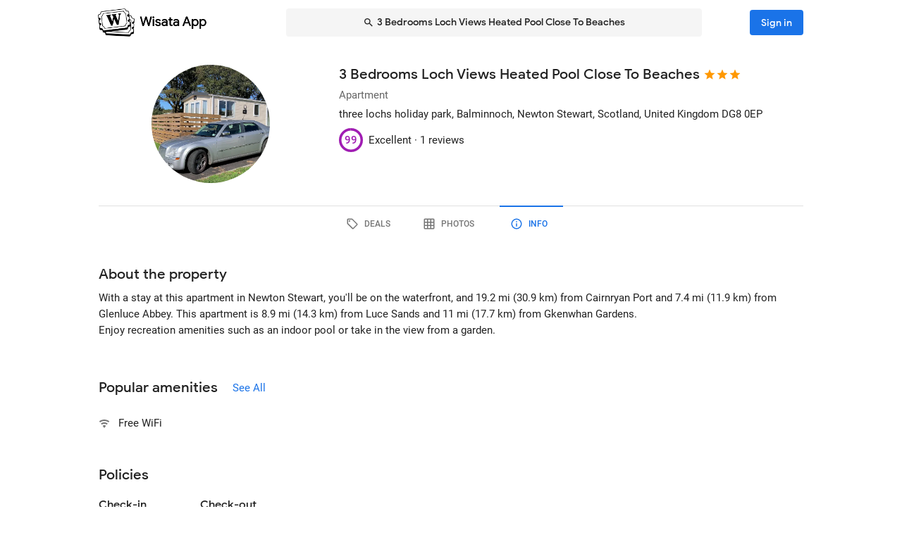

--- FILE ---
content_type: text/html; charset=utf-8
request_url: https://wisata.app/stay/3-bedrooms-loch-views-heated-pool-close-to-beaches-9002792652/info
body_size: 16429
content:
<!doctype html>
<html data-n-head-ssr lang="en" data-n-head="%7B%22lang%22:%7B%22ssr%22:%22en%22%7D%7D">
  <head >
    <meta data-n-head="ssr" charset="utf-8"><meta data-n-head="ssr" data-hid="og:site_name" property="og:site_name" content="Wisata App"><meta data-n-head="ssr" data-hid="og:url" property="og:url" content="https://wisata.app"><meta data-n-head="ssr" data-hid="twitter:card" property="twitter:card" content="summary_large_image"><meta data-n-head="ssr" data-hid="twitter:url" name="twitter:url" content="https://wisata.app"><meta data-n-head="ssr" name="viewport" content="viewport-fit=cover, width=device-width, initial-scale=1, maximum-scale=1, user-scalable=0"><meta data-n-head="ssr" name="HandheldFriendly" content="true"><meta data-n-head="ssr" name="application-name" content="Wisata App: Book Member Only Hotel Deals"><meta data-n-head="ssr" name="apple-mobile-web-app-title" content="Wisata App: Book Member Only Hotel Deals"><meta data-n-head="ssr" data-hid="charset" charset="utf-8"><meta data-n-head="ssr" data-hid="mobile-web-app-capable" name="mobile-web-app-capable" content="yes"><meta data-n-head="ssr" data-hid="apple-mobile-web-app-capable" name="apple-mobile-web-app-capable" content="yes"><meta data-n-head="ssr" data-hid="apple-mobile-web-app-status-bar-style" name="apple-mobile-web-app-status-bar-style" content="default"><meta data-n-head="ssr" data-hid="og:type" name="og:type" property="og:type" content="website"><meta data-n-head="ssr" property="robots" content="noindex"><meta data-n-head="ssr" property="googlebot" content="noindex"><meta data-n-head="ssr" data-hid="og:title" property="og:title" content="3 Bedrooms Loch Views Heated Pool Close To Beaches · Member Only Apartment Deals · Wisata App"><meta data-n-head="ssr" data-hid="twitter:title" name="twitter:title" content="3 Bedrooms Loch Views Heated Pool Close To Beaches · Member Only Apartment Deals · Wisata App"><meta data-n-head="ssr" data-hid="description" name="description" content="Book the best deals on 3 Bedrooms Loch Views Heated Pool Close To Beaches only in Wisata App!"><meta data-n-head="ssr" data-hid="og:description" property="og:description" content="Book the best deals on 3 Bedrooms Loch Views Heated Pool Close To Beaches only in Wisata App!"><meta data-n-head="ssr" data-hid="twitter:description" name="twitter:description" content="Book the best deals on 3 Bedrooms Loch Views Heated Pool Close To Beaches only in Wisata App!"><meta data-n-head="ssr" data-hid="og:image" property="og:image" content="https://i.travelapi.com/lodging/89000000/88970000/88966500/88966496/7c3ced20_w.jpg"><meta data-n-head="ssr" data-hid="twitter:image" name="twitter:image" content="https://i.travelapi.com/lodging/89000000/88970000/88966500/88966496/7c3ced20_w.jpg"><title>3 Bedrooms Loch Views Heated Pool Close To Beaches · Member Only Apartment Deals · Wisata App</title><link data-n-head="ssr" rel="icon" type="image/x-icon" href="https://wisata.app/favicon.ico"><link data-n-head="ssr" data-hid="apple-touch-icon" rel="apple-touch-icon" href="https://wisata.app/img/logo/apple-touch-icon.png" sizes="512x512"><link data-n-head="ssr" data-hid="shortcut-icon" rel="shortcut icon" href="/_nuxt/icons/icon_64x64.ba2013.png"><link data-n-head="ssr" media="(device-width: 320px) and (device-height: 568px) and (-webkit-device-pixel-ratio: 2)" rel="apple-touch-startup-image" data-hid="apple-touch-startup-image-iphonese"><link data-n-head="ssr" media="(device-width: 375px) and (device-height: 667px) and (-webkit-device-pixel-ratio: 2)" rel="apple-touch-startup-image" data-hid="apple-touch-startup-image-iphone6"><link data-n-head="ssr" media="(device-width: 621px) and (device-height: 1104px) and (-webkit-device-pixel-ratio: 3)" rel="apple-touch-startup-image" data-hid="apple-touch-startup-image-iphoneplus"><link data-n-head="ssr" media="(device-width: 375px) and (device-height: 812px) and (-webkit-device-pixel-ratio: 3)" rel="apple-touch-startup-image" data-hid="apple-touch-startup-image-iphonex"><link data-n-head="ssr" media="(device-width: 414px) and (device-height: 896px) and (-webkit-device-pixel-ratio: 2)" rel="apple-touch-startup-image" data-hid="apple-touch-startup-image-iphonexr"><link data-n-head="ssr" media="(device-width: 414px) and (device-height: 896px) and (-webkit-device-pixel-ratio: 3)" rel="apple-touch-startup-image" data-hid="apple-touch-startup-image-iphonexsmax"><link data-n-head="ssr" media="(device-width: 768px) and (device-height: 1024px) and (-webkit-device-pixel-ratio: 2)" rel="apple-touch-startup-image" data-hid="apple-touch-startup-image-ipad"><link data-n-head="ssr" media="(device-width: 834px) and (device-height: 1112px) and (-webkit-device-pixel-ratio: 2)" rel="apple-touch-startup-image" data-hid="apple-touch-startup-image-ipadpro1"><link data-n-head="ssr" media="(device-width: 834px) and (device-height: 1194px) and (-webkit-device-pixel-ratio: 2)" rel="apple-touch-startup-image" data-hid="apple-touch-startup-image-ipadpro2"><link data-n-head="ssr" media="(device-width: 1024px) and (device-height: 1366px) and (-webkit-device-pixel-ratio: 2)" rel="apple-touch-startup-image" data-hid="apple-touch-startup-image-ipadpro3"><link data-n-head="ssr" rel="manifest" href="/_nuxt/manifest.8a901c24.json" data-hid="manifest"><style data-n-head="vuetify" type="text/css" id="vuetify-theme-stylesheet" nonce="undefined">.v-application a { color: #1a73e8; }
.v-application .primary {
  background-color: #1a73e8 !important;
  border-color: #1a73e8 !important;
}
.v-application .primary--text {
  color: #1a73e8 !important;
  caret-color: #1a73e8 !important;
}
.v-application .primary.lighten-5 {
  background-color: #cff9ff !important;
  border-color: #cff9ff !important;
}
.v-application .primary--text.text--lighten-5 {
  color: #cff9ff !important;
  caret-color: #cff9ff !important;
}
.v-application .primary.lighten-4 {
  background-color: #b0ddff !important;
  border-color: #b0ddff !important;
}
.v-application .primary--text.text--lighten-4 {
  color: #b0ddff !important;
  caret-color: #b0ddff !important;
}
.v-application .primary.lighten-3 {
  background-color: #91c1ff !important;
  border-color: #91c1ff !important;
}
.v-application .primary--text.text--lighten-3 {
  color: #91c1ff !important;
  caret-color: #91c1ff !important;
}
.v-application .primary.lighten-2 {
  background-color: #70a6ff !important;
  border-color: #70a6ff !important;
}
.v-application .primary--text.text--lighten-2 {
  color: #70a6ff !important;
  caret-color: #70a6ff !important;
}
.v-application .primary.lighten-1 {
  background-color: #4c8cff !important;
  border-color: #4c8cff !important;
}
.v-application .primary--text.text--lighten-1 {
  color: #4c8cff !important;
  caret-color: #4c8cff !important;
}
.v-application .primary.darken-1 {
  background-color: #005bcb !important;
  border-color: #005bcb !important;
}
.v-application .primary--text.text--darken-1 {
  color: #005bcb !important;
  caret-color: #005bcb !important;
}
.v-application .primary.darken-2 {
  background-color: #0044af !important;
  border-color: #0044af !important;
}
.v-application .primary--text.text--darken-2 {
  color: #0044af !important;
  caret-color: #0044af !important;
}
.v-application .primary.darken-3 {
  background-color: #002f94 !important;
  border-color: #002f94 !important;
}
.v-application .primary--text.text--darken-3 {
  color: #002f94 !important;
  caret-color: #002f94 !important;
}
.v-application .primary.darken-4 {
  background-color: #001d7a !important;
  border-color: #001d7a !important;
}
.v-application .primary--text.text--darken-4 {
  color: #001d7a !important;
  caret-color: #001d7a !important;
}
.v-application .secondary {
  background-color: #a11cb4 !important;
  border-color: #a11cb4 !important;
}
.v-application .secondary--text {
  color: #a11cb4 !important;
  caret-color: #a11cb4 !important;
}
.v-application .secondary.lighten-5 {
  background-color: #ffb2ff !important;
  border-color: #ffb2ff !important;
}
.v-application .secondary--text.text--lighten-5 {
  color: #ffb2ff !important;
  caret-color: #ffb2ff !important;
}
.v-application .secondary.lighten-4 {
  background-color: #ff95ff !important;
  border-color: #ff95ff !important;
}
.v-application .secondary--text.text--lighten-4 {
  color: #ff95ff !important;
  caret-color: #ff95ff !important;
}
.v-application .secondary.lighten-3 {
  background-color: #f979ff !important;
  border-color: #f979ff !important;
}
.v-application .secondary--text.text--lighten-3 {
  color: #f979ff !important;
  caret-color: #f979ff !important;
}
.v-application .secondary.lighten-2 {
  background-color: #db5ced !important;
  border-color: #db5ced !important;
}
.v-application .secondary--text.text--lighten-2 {
  color: #db5ced !important;
  caret-color: #db5ced !important;
}
.v-application .secondary.lighten-1 {
  background-color: #be3fd0 !important;
  border-color: #be3fd0 !important;
}
.v-application .secondary--text.text--lighten-1 {
  color: #be3fd0 !important;
  caret-color: #be3fd0 !important;
}
.v-application .secondary.darken-1 {
  background-color: #850099 !important;
  border-color: #850099 !important;
}
.v-application .secondary--text.text--darken-1 {
  color: #850099 !important;
  caret-color: #850099 !important;
}
.v-application .secondary.darken-2 {
  background-color: #68007e !important;
  border-color: #68007e !important;
}
.v-application .secondary--text.text--darken-2 {
  color: #68007e !important;
  caret-color: #68007e !important;
}
.v-application .secondary.darken-3 {
  background-color: #4d0065 !important;
  border-color: #4d0065 !important;
}
.v-application .secondary--text.text--darken-3 {
  color: #4d0065 !important;
  caret-color: #4d0065 !important;
}
.v-application .secondary.darken-4 {
  background-color: #34004c !important;
  border-color: #34004c !important;
}
.v-application .secondary--text.text--darken-4 {
  color: #34004c !important;
  caret-color: #34004c !important;
}
.v-application .accent {
  background-color: #757575 !important;
  border-color: #757575 !important;
}
.v-application .accent--text {
  color: #757575 !important;
  caret-color: #757575 !important;
}
.v-application .accent.lighten-1 {
  background-color: #000000 !important;
  border-color: #000000 !important;
}
.v-application .accent--text.text--lighten-1 {
  color: #000000 !important;
  caret-color: #000000 !important;
}
.v-application .error {
  background-color: #e82127 !important;
  border-color: #e82127 !important;
}
.v-application .error--text {
  color: #e82127 !important;
  caret-color: #e82127 !important;
}
.v-application .error.lighten-5 {
  background-color: #ffbfa3 !important;
  border-color: #ffbfa3 !important;
}
.v-application .error--text.text--lighten-5 {
  color: #ffbfa3 !important;
  caret-color: #ffbfa3 !important;
}
.v-application .error.lighten-4 {
  background-color: #ffa289 !important;
  border-color: #ffa289 !important;
}
.v-application .error--text.text--lighten-4 {
  color: #ffa289 !important;
  caret-color: #ffa289 !important;
}
.v-application .error.lighten-3 {
  background-color: #ff846f !important;
  border-color: #ff846f !important;
}
.v-application .error--text.text--lighten-3 {
  color: #ff846f !important;
  caret-color: #ff846f !important;
}
.v-application .error.lighten-2 {
  background-color: #ff6656 !important;
  border-color: #ff6656 !important;
}
.v-application .error--text.text--lighten-2 {
  color: #ff6656 !important;
  caret-color: #ff6656 !important;
}
.v-application .error.lighten-1 {
  background-color: #ff473e !important;
  border-color: #ff473e !important;
}
.v-application .error--text.text--lighten-1 {
  color: #ff473e !important;
  caret-color: #ff473e !important;
}
.v-application .error.darken-1 {
  background-color: #c70010 !important;
  border-color: #c70010 !important;
}
.v-application .error--text.text--darken-1 {
  color: #c70010 !important;
  caret-color: #c70010 !important;
}
.v-application .error.darken-2 {
  background-color: #a70000 !important;
  border-color: #a70000 !important;
}
.v-application .error--text.text--darken-2 {
  color: #a70000 !important;
  caret-color: #a70000 !important;
}
.v-application .error.darken-3 {
  background-color: #880000 !important;
  border-color: #880000 !important;
}
.v-application .error--text.text--darken-3 {
  color: #880000 !important;
  caret-color: #880000 !important;
}
.v-application .error.darken-4 {
  background-color: #6a0000 !important;
  border-color: #6a0000 !important;
}
.v-application .error--text.text--darken-4 {
  color: #6a0000 !important;
  caret-color: #6a0000 !important;
}
.v-application .info {
  background-color: #ffffff !important;
  border-color: #ffffff !important;
}
.v-application .info--text {
  color: #ffffff !important;
  caret-color: #ffffff !important;
}
.v-application .info.lighten-5 {
  background-color: #ffffff !important;
  border-color: #ffffff !important;
}
.v-application .info--text.text--lighten-5 {
  color: #ffffff !important;
  caret-color: #ffffff !important;
}
.v-application .info.lighten-4 {
  background-color: #ffffff !important;
  border-color: #ffffff !important;
}
.v-application .info--text.text--lighten-4 {
  color: #ffffff !important;
  caret-color: #ffffff !important;
}
.v-application .info.lighten-3 {
  background-color: #ffffff !important;
  border-color: #ffffff !important;
}
.v-application .info--text.text--lighten-3 {
  color: #ffffff !important;
  caret-color: #ffffff !important;
}
.v-application .info.lighten-2 {
  background-color: #ffffff !important;
  border-color: #ffffff !important;
}
.v-application .info--text.text--lighten-2 {
  color: #ffffff !important;
  caret-color: #ffffff !important;
}
.v-application .info.lighten-1 {
  background-color: #ffffff !important;
  border-color: #ffffff !important;
}
.v-application .info--text.text--lighten-1 {
  color: #ffffff !important;
  caret-color: #ffffff !important;
}
.v-application .info.darken-1 {
  background-color: #e2e2e2 !important;
  border-color: #e2e2e2 !important;
}
.v-application .info--text.text--darken-1 {
  color: #e2e2e2 !important;
  caret-color: #e2e2e2 !important;
}
.v-application .info.darken-2 {
  background-color: #c6c6c6 !important;
  border-color: #c6c6c6 !important;
}
.v-application .info--text.text--darken-2 {
  color: #c6c6c6 !important;
  caret-color: #c6c6c6 !important;
}
.v-application .info.darken-3 {
  background-color: #ababab !important;
  border-color: #ababab !important;
}
.v-application .info--text.text--darken-3 {
  color: #ababab !important;
  caret-color: #ababab !important;
}
.v-application .info.darken-4 {
  background-color: #919191 !important;
  border-color: #919191 !important;
}
.v-application .info--text.text--darken-4 {
  color: #919191 !important;
  caret-color: #919191 !important;
}
.v-application .success {
  background-color: #238636 !important;
  border-color: #238636 !important;
}
.v-application .success--text {
  color: #238636 !important;
  caret-color: #238636 !important;
}
.v-application .success.lighten-5 {
  background-color: #b4ffb7 !important;
  border-color: #b4ffb7 !important;
}
.v-application .success--text.text--lighten-5 {
  color: #b4ffb7 !important;
  caret-color: #b4ffb7 !important;
}
.v-application .success.lighten-4 {
  background-color: #97f59c !important;
  border-color: #97f59c !important;
}
.v-application .success--text.text--lighten-4 {
  color: #97f59c !important;
  caret-color: #97f59c !important;
}
.v-application .success.lighten-3 {
  background-color: #7bd881 !important;
  border-color: #7bd881 !important;
}
.v-application .success--text.text--lighten-3 {
  color: #7bd881 !important;
  caret-color: #7bd881 !important;
}
.v-application .success.lighten-2 {
  background-color: #5fbc67 !important;
  border-color: #5fbc67 !important;
}
.v-application .success--text.text--lighten-2 {
  color: #5fbc67 !important;
  caret-color: #5fbc67 !important;
}
.v-application .success.lighten-1 {
  background-color: #43a14e !important;
  border-color: #43a14e !important;
}
.v-application .success--text.text--lighten-1 {
  color: #43a14e !important;
  caret-color: #43a14e !important;
}
.v-application .success.darken-1 {
  background-color: #006c1e !important;
  border-color: #006c1e !important;
}
.v-application .success--text.text--darken-1 {
  color: #006c1e !important;
  caret-color: #006c1e !important;
}
.v-application .success.darken-2 {
  background-color: #005303 !important;
  border-color: #005303 !important;
}
.v-application .success--text.text--darken-2 {
  color: #005303 !important;
  caret-color: #005303 !important;
}
.v-application .success.darken-3 {
  background-color: #003b00 !important;
  border-color: #003b00 !important;
}
.v-application .success--text.text--darken-3 {
  color: #003b00 !important;
  caret-color: #003b00 !important;
}
.v-application .success.darken-4 {
  background-color: #002700 !important;
  border-color: #002700 !important;
}
.v-application .success--text.text--darken-4 {
  color: #002700 !important;
  caret-color: #002700 !important;
}
.v-application .warning {
  background-color: #ec7211 !important;
  border-color: #ec7211 !important;
}
.v-application .warning--text {
  color: #ec7211 !important;
  caret-color: #ec7211 !important;
}
.v-application .warning.lighten-5 {
  background-color: #fffd9d !important;
  border-color: #fffd9d !important;
}
.v-application .warning--text.text--lighten-5 {
  color: #fffd9d !important;
  caret-color: #fffd9d !important;
}
.v-application .warning.lighten-4 {
  background-color: #ffe082 !important;
  border-color: #ffe082 !important;
}
.v-application .warning--text.text--lighten-4 {
  color: #ffe082 !important;
  caret-color: #ffe082 !important;
}
.v-application .warning.lighten-3 {
  background-color: #ffc467 !important;
  border-color: #ffc467 !important;
}
.v-application .warning--text.text--lighten-3 {
  color: #ffc467 !important;
  caret-color: #ffc467 !important;
}
.v-application .warning.lighten-2 {
  background-color: #ffa84c !important;
  border-color: #ffa84c !important;
}
.v-application .warning--text.text--lighten-2 {
  color: #ffa84c !important;
  caret-color: #ffa84c !important;
}
.v-application .warning.lighten-1 {
  background-color: #ff8d31 !important;
  border-color: #ff8d31 !important;
}
.v-application .warning--text.text--lighten-1 {
  color: #ff8d31 !important;
  caret-color: #ff8d31 !important;
}
.v-application .warning.darken-1 {
  background-color: #cc5800 !important;
  border-color: #cc5800 !important;
}
.v-application .warning--text.text--darken-1 {
  color: #cc5800 !important;
  caret-color: #cc5800 !important;
}
.v-application .warning.darken-2 {
  background-color: #ad3e00 !important;
  border-color: #ad3e00 !important;
}
.v-application .warning--text.text--darken-2 {
  color: #ad3e00 !important;
  caret-color: #ad3e00 !important;
}
.v-application .warning.darken-3 {
  background-color: #8e2400 !important;
  border-color: #8e2400 !important;
}
.v-application .warning--text.text--darken-3 {
  color: #8e2400 !important;
  caret-color: #8e2400 !important;
}
.v-application .warning.darken-4 {
  background-color: #720000 !important;
  border-color: #720000 !important;
}
.v-application .warning--text.text--darken-4 {
  color: #720000 !important;
  caret-color: #720000 !important;
}
.v-application .tertiary {
  background-color: #121212 !important;
  border-color: #121212 !important;
}
.v-application .tertiary--text {
  color: #121212 !important;
  caret-color: #121212 !important;
}
.v-application .tertiary.lighten-5 {
  background-color: #858585 !important;
  border-color: #858585 !important;
}
.v-application .tertiary--text.text--lighten-5 {
  color: #858585 !important;
  caret-color: #858585 !important;
}
.v-application .tertiary.lighten-4 {
  background-color: #6c6c6c !important;
  border-color: #6c6c6c !important;
}
.v-application .tertiary--text.text--lighten-4 {
  color: #6c6c6c !important;
  caret-color: #6c6c6c !important;
}
.v-application .tertiary.lighten-3 {
  background-color: #535353 !important;
  border-color: #535353 !important;
}
.v-application .tertiary--text.text--lighten-3 {
  color: #535353 !important;
  caret-color: #535353 !important;
}
.v-application .tertiary.lighten-2 {
  background-color: #3c3c3c !important;
  border-color: #3c3c3c !important;
}
.v-application .tertiary--text.text--lighten-2 {
  color: #3c3c3c !important;
  caret-color: #3c3c3c !important;
}
.v-application .tertiary.lighten-1 {
  background-color: #272727 !important;
  border-color: #272727 !important;
}
.v-application .tertiary--text.text--lighten-1 {
  color: #272727 !important;
  caret-color: #272727 !important;
}
.v-application .tertiary.darken-1 {
  background-color: #000000 !important;
  border-color: #000000 !important;
}
.v-application .tertiary--text.text--darken-1 {
  color: #000000 !important;
  caret-color: #000000 !important;
}
.v-application .tertiary.darken-2 {
  background-color: #000000 !important;
  border-color: #000000 !important;
}
.v-application .tertiary--text.text--darken-2 {
  color: #000000 !important;
  caret-color: #000000 !important;
}
.v-application .tertiary.darken-3 {
  background-color: #000000 !important;
  border-color: #000000 !important;
}
.v-application .tertiary--text.text--darken-3 {
  color: #000000 !important;
  caret-color: #000000 !important;
}
.v-application .tertiary.darken-4 {
  background-color: #000000 !important;
  border-color: #000000 !important;
}
.v-application .tertiary--text.text--darken-4 {
  color: #000000 !important;
  caret-color: #000000 !important;
}</style><script data-n-head="ssr" async data-hid="gtag-script" src="https://www.googletagmanager.com/gtag/js?id=AW-10865724396"></script><script data-n-head="ssr" async data-hid="gtag-config" type="text/javascript">window.dataLayer = window.dataLayer || []; function gtag(){dataLayer.push(arguments);} gtag('js', new Date()); gtag('config', 'AW-10865724396');</script><script data-n-head="ssr" data-hid="json-schema" type="application/ld+json">{"@context":"http://schema.org","@type":"Apartment","name":"3 Bedrooms Loch Views Heated Pool Close To Beaches","address":{"@type":"PostalAddress","addressRegion":"Newton Stewart, Scotland, United Kingdom"},"policies":{"@type":"LodgingReservation"},"image":"https://i.travelapi.com/lodging/89000000/88970000/88966500/88966496/7c3ced20_z.jpg","logo":"https://i.travelapi.com/lodging/89000000/88970000/88966500/88966496/7c3ced20_z.jpg","starRating":3,"aggregateRating":{"@type":"AggregateRating","ratingValue":99,"bestRating":100,"reviewCount":1}}</script><link rel="preload" href="/_nuxt/css/b341f60.css" as="style"><link rel="preload" href="/_nuxt/css/ad98a95.css" as="style"><link rel="preload" href="/_nuxt/css/a99b088.css" as="style"><link rel="preload" href="/_nuxt/css/1be3474.css" as="style"><link rel="preload" href="/_nuxt/css/71146b8.css" as="style"><link rel="stylesheet" href="/_nuxt/css/b341f60.css"><link rel="stylesheet" href="/_nuxt/css/ad98a95.css"><link rel="stylesheet" href="/_nuxt/css/a99b088.css"><link rel="stylesheet" href="/_nuxt/css/1be3474.css"><link rel="stylesheet" href="/_nuxt/css/71146b8.css">
  </head>
  <body >
    <div data-server-rendered="true" id="__nuxt"><div id="__layout"><div data-app="true" id="app" class="v-application v-application--is-ltr theme--light" data-v-f544d31a><div class="v-application--wrap"><iframe id="print-html-frame" class="d-print-block" data-v-f544d31a></iframe> <!----> <div class="d-none" data-v-f544d31a></div> <!----> <div class="absolute appbar-intersect" style="top:0;left:0;right:0;height:65px;pointer-events:none;" data-v-f544d31a></div> <header class="d-print-none bg-transparent v-sheet theme--light elevation-0 v-toolbar v-app-bar v-app-bar--elevate-on-scroll v-app-bar--fixed v-app-bar--hide-shadow info" style="height:56px;margin-top:0px;transform:translateY(0px);left:0px;right:0px;z-index:20;" data-v-f544d31a><div class="v-toolbar__content" style="height:56px;"><div class="container py-1 py-md-2" data-v-f544d31a><div style="position:relative;" data-v-778fd3b9 data-v-f544d31a><div class="appbartop-grid" data-v-778fd3b9><button type="button" class="ml-n3 btn-background ml-n3 v-btn v-btn--icon v-btn--round v-btn--text theme--light v-size--default primary--text" data-v-099243d6 data-v-778fd3b9><span class="v-btn__content"><span aria-hidden="true" class="v-icon notranslate theme--light" style="font-size:36px;height:36px;width:36px;" data-v-099243d6 data-v-099243d6><svg xmlns="http://www.w3.org/2000/svg" viewBox="0 0 24 24" role="img" aria-hidden="true" class="v-icon__svg" style="font-size:36px;height:36px;width:36px;"><path d="M15.41,16.58L10.83,12L15.41,7.41L14,6L8,12L14,18L15.41,16.58Z"></path></svg></span></span></button> <div class="d-flex justify-center mr-2 ml-sm-6 mr-sm-6" style="min-width: 0; min-height: 0;" data-v-778fd3b9><div class="w-full searchnav-width" data-v-6f55cb03 data-v-778fd3b9><button type="button" class="appsearchbar-btn v-btn v-btn--block v-btn--has-bg theme--light elevation-0 v-size--default" style="height:40px;max-width:70%;" data-v-6f55cb03><span class="v-btn__content"><span aria-hidden="true" class="v-icon notranslate mr-1 theme--light" style="font-size:16px;height:16px;width:16px;" data-v-6f55cb03><svg xmlns="http://www.w3.org/2000/svg" viewBox="0 0 24 24" role="img" aria-hidden="true" class="v-icon__svg" style="font-size:16px;height:16px;width:16px;"><path d="M9.5,3A6.5,6.5 0 0,1 16,9.5C16,11.11 15.41,12.59 14.44,13.73L14.71,14H15.5L20.5,19L19,20.5L14,15.5V14.71L13.73,14.44C12.59,15.41 11.11,16 9.5,16A6.5,6.5 0 0,1 3,9.5A6.5,6.5 0 0,1 9.5,3M9.5,5C7,5 5,7 5,9.5C5,12 7,14 9.5,14C12,14 14,12 14,9.5C14,7 12,5 9.5,5Z"></path></svg></span> <span class="text-truncate" style="min-width:0;min-height:0;" data-v-6f55cb03>
        3 Bedrooms Loch Views Heated Pool Close To Beaches
      </span> <!----></span></button> <!----></div></div> <!----></div></div></div></div></header> <!----> <!----> <div class="v-dialog__container" data-v-f544d31a><!----></div> <!----> <!----> <main class="v-main layout-main mb-4" style="padding-top:56px;padding-right:0px;padding-bottom:0px;padding-left:0px;" data-v-f544d31a><div class="v-main__wrap"><!----> <div class="container" data-v-f544d31a><div data-v-4f6380fb data-v-f544d31a><!----> <div data-v-4f6380fb><div id="location-catalog" class="pt-0 pt-sm-4 pb-6 pb-sm-8" data-v-4f6380fb><div id="catalog-header-mobile" no-gutters class="pb-3"><h1 class="d-inline-block text-h5 font-weight-medium pr-1">
      3 Bedrooms Loch Views Heated Pool Close To Beaches
    </h1> <span aria-hidden="true" class="d-inline-flex flex-wrap"><div style="margin-left:-3px;"><span aria-hidden="true" class="v-icon notranslate mb-1 theme--light orange--text" style="font-size:18px;height:18px;width:18px;"><svg xmlns="http://www.w3.org/2000/svg" viewBox="0 0 24 24" role="img" aria-hidden="true" class="v-icon__svg" style="font-size:18px;height:18px;width:18px;"><path d="M12,17.27L18.18,21L16.54,13.97L22,9.24L14.81,8.62L12,2L9.19,8.62L2,9.24L7.45,13.97L5.82,21L12,17.27Z"></path></svg></span><span aria-hidden="true" class="v-icon notranslate mb-1 theme--light orange--text" style="font-size:18px;height:18px;width:18px;"><svg xmlns="http://www.w3.org/2000/svg" viewBox="0 0 24 24" role="img" aria-hidden="true" class="v-icon__svg" style="font-size:18px;height:18px;width:18px;"><path d="M12,17.27L18.18,21L16.54,13.97L22,9.24L14.81,8.62L12,2L9.19,8.62L2,9.24L7.45,13.97L5.82,21L12,17.27Z"></path></svg></span><span aria-hidden="true" class="v-icon notranslate mb-1 theme--light orange--text" style="font-size:18px;height:18px;width:18px;"><svg xmlns="http://www.w3.org/2000/svg" viewBox="0 0 24 24" role="img" aria-hidden="true" class="v-icon__svg" style="font-size:18px;height:18px;width:18px;"><path d="M12,17.27L18.18,21L16.54,13.97L22,9.24L14.81,8.62L12,2L9.19,8.62L2,9.24L7.45,13.97L5.82,21L12,17.27Z"></path></svg></span> <!----></div></span></div> <div class="row"><div id="hero-image" class="d-flex justify-center col col-auto"><div class="v-avatar" style="height:91px;min-width:91px;width:91px;"><div class="bg-transparent overflow-hidden v-sheet theme--light aspect-ratio" style="height:0px;width:100%;padding-bottom:100%;" data-v-978962ea><img alt="3 Bedrooms Loch Views Heated Pool Close To Beaches" src="https://i.travelapi.com/lodging/89000000/88970000/88966500/88966496/7c3ced20_z.jpg" class="w-full h-full" style="object-fit:cover;object-position:50% 50%;" data-v-978962ea>  <!----></div></div></div> <div id="catalog-data" class="flex-grow-1 ml-n2 ml-sm-0 col"><!----> <div id="catalog-body"><p class="mb-0 text--secondary text-caption">
          Apartment
        </p> <p class="mb-0 text-caption"><span>three lochs holiday park, Balminnoch</span><span>, Newton Stewart, Scotland, United Kingdom</span> <span>
            DG8 0EP
          </span></p> <!----> <!----></div> <div id="review-desktop" aria-hidden="true" class="d-flex align-center py-1 text-caption"><div role="progressbar" aria-valuemin="0" aria-valuemax="100" aria-valuenow="99" class="v-progress-circular v-progress-circular--visible" style="height:28px;width:28px;color:#A11CB4;caret-color:#A11CB4;"><svg xmlns="http://www.w3.org/2000/svg" viewBox="22.4 22.4 44.8 44.8" style="transform:rotate(270deg);"><circle fill="transparent" cx="44.8" cy="44.8" r="20" stroke-width="4.8" stroke-dasharray="125.664" stroke-dashoffset="0" class="v-progress-circular__underlay"></circle><circle fill="transparent" cx="44.8" cy="44.8" r="20" stroke-width="4.8" stroke-dasharray="125.664" stroke-dashoffset="1.2566370614359172px" class="v-progress-circular__overlay"></circle></svg><div class="v-progress-circular__info"><span class="font-weight-medium">99</span></div></div> <span class="pl-2">Excellent · </span> <span> 1 reviews</span></div> <!----></div></div> <p id="headline-mobile" class="mb-0 pt-2"><span class="text-caption"></span></p></div> <div data-v-f8e36740 data-v-4f6380fb><div id="tabs-row-mobile" class="gutters-0" data-v-f8e36740><div class="v-tabs tab-no-background v-tabs--grow theme--light" data-v-f8e36740><div role="tablist" class="v-item-group theme--light v-slide-group v-tabs-bar v-tabs-bar--is-mobile primary--text transparent" style="height:54px;"><div class="v-slide-group__prev v-slide-group__prev--disabled"><!----></div><div class="v-slide-group__wrapper"><div class="v-slide-group__content v-tabs-bar__content"><div class="v-tabs-slider-wrapper" style="transition:none;"><div class="v-tabs-slider"></div></div><a href="/stay/3-bedrooms-loch-views-heated-pool-close-to-beaches-9002792652/" tabindex="0" aria-selected="false" role="tab" class="v-tab tab-no-background" data-v-f8e36740><span aria-hidden="true" class="v-icon notranslate theme--light" style="font-size:22px;height:22px;width:22px;" data-v-f8e36740><svg xmlns="http://www.w3.org/2000/svg" viewBox="0 0 24 24" role="img" aria-hidden="true" class="v-icon__svg" style="font-size:22px;height:22px;width:22px;"><path d="M21.41 11.58L12.41 2.58A2 2 0 0 0 11 2H4A2 2 0 0 0 2 4V11A2 2 0 0 0 2.59 12.42L11.59 21.42A2 2 0 0 0 13 22A2 2 0 0 0 14.41 21.41L21.41 14.41A2 2 0 0 0 22 13A2 2 0 0 0 21.41 11.58M13 20L4 11V4H11L20 13M6.5 5A1.5 1.5 0 1 1 5 6.5A1.5 1.5 0 0 1 6.5 5Z"></path></svg></span></a><a href="/stay/3-bedrooms-loch-views-heated-pool-close-to-beaches-9002792652/photos" tabindex="0" aria-selected="false" role="tab" class="v-tab tab-no-background" data-v-f8e36740><span aria-hidden="true" class="v-icon notranslate theme--light" style="font-size:22px;height:22px;width:22px;" data-v-f8e36740><svg xmlns="http://www.w3.org/2000/svg" viewBox="0 0 24 24" role="img" aria-hidden="true" class="v-icon__svg" style="font-size:22px;height:22px;width:22px;"><path d="M10,4V8H14V4H10M16,4V8H20V4H16M16,10V14H20V10H16M16,16V20H20V16H16M14,20V16H10V20H14M8,20V16H4V20H8M8,14V10H4V14H8M8,8V4H4V8H8M10,14H14V10H10V14M4,2H20A2,2 0 0,1 22,4V20A2,2 0 0,1 20,22H4C2.92,22 2,21.1 2,20V4A2,2 0 0,1 4,2Z"></path></svg></span></a><a href="/stay/3-bedrooms-loch-views-heated-pool-close-to-beaches-9002792652/info" aria-current="page" tabindex="0" aria-selected="false" role="tab" class="v-tab--active v-tab tab-no-background" data-v-f8e36740><span aria-hidden="true" class="v-icon notranslate theme--light" style="font-size:22px;height:22px;width:22px;" data-v-f8e36740><svg xmlns="http://www.w3.org/2000/svg" viewBox="0 0 24 24" role="img" aria-hidden="true" class="v-icon__svg" style="font-size:22px;height:22px;width:22px;"><path d="M11,9H13V7H11M12,20C7.59,20 4,16.41 4,12C4,7.59 7.59,4 12,4C16.41,4 20,7.59 20,12C20,16.41 16.41,20 12,20M12,2A10,10 0 0,0 2,12A10,10 0 0,0 12,22A10,10 0 0,0 22,12A10,10 0 0,0 12,2M11,17H13V11H11V17Z"></path></svg></span></a></div></div><div class="v-slide-group__next v-slide-group__next--disabled"><!----></div></div></div> <hr role="separator" aria-orientation="horizontal" class="v-divider theme--light" style="margin-top:-1px;" data-v-f8e36740></div></div> <div data-fetch-key="data-v-0c4839c8:0" class="pt-8 stay-info-page nuxtchild" data-v-0c4839c8 data-v-4f6380fb data-v-4f6380fb data-v-4f6380fb><section data-v-0c4839c8><h2 class="text-h5 text-sm-h4 font-weight-medium mb-0" data-v-0c4839c8>
      About the property
    </h2> <!----> <p class="text-body-2 my-2" data-v-0c4839c8>With a stay at this apartment in Newton Stewart, you'll be on the waterfront, and 19.2 mi (30.9 km) from Cairnryan Port and 7.4 mi (11.9 km) from Glenluce Abbey.  This apartment is 8.9 mi (14.3 km) from Luce Sands and 11 mi (17.7 km) from Gkenwhan Gardens.<br />Enjoy recreation amenities such as an indoor pool or take in the view from a garden.<br /></p> <!----></section> <section class="pt-8 pt-sm-12" data-v-0c4839c8><div data-v-933dd8c8 data-v-0c4839c8><div class="d-flex justify-space-between" data-v-933dd8c8><h2 class="text-h5 text-sm-h4 font-weight-medium mb-0" data-v-933dd8c8>
      Popular amenities
    </h2> <button type="button" class="see-all-btn v-btn v-btn--rounded v-btn--text theme--light v-size--small primary--text" data-v-933dd8c8><span class="v-btn__content"><span class="text-body-2" data-v-933dd8c8>
        See All
      </span></span></button></div> <ul class="popular-amenities ma-0 pa-0 pt-4" style="list-style: none;" data-v-933dd8c8><li class="d-inline-flex align-baseline ma-0 pa-0" data-v-933dd8c8><span aria-hidden="true" data-v-933dd8c8><span aria-hidden="true" class="v-icon notranslate theme--light" style="font-size:16px;height:16px;width:16px;" data-v-933dd8c8><svg xmlns="http://www.w3.org/2000/svg" viewBox="0 0 24 24" role="img" aria-hidden="true" class="v-icon__svg" style="font-size:16px;height:16px;width:16px;"><path d="M12,21L15.6,16.2C14.6,15.45 13.35,15 12,15C10.65,15 9.4,15.45 8.4,16.2L12,21M12,3C7.95,3 4.21,4.34 1.2,6.6L3,9C5.5,7.12 8.62,6 12,6C15.38,6 18.5,7.12 21,9L22.8,6.6C19.79,4.34 16.05,3 12,3M12,9C9.3,9 6.81,9.89 4.8,11.4L6.6,13.8C8.1,12.67 9.97,12 12,12C14.03,12 15.9,12.67 17.4,13.8L19.2,11.4C17.19,9.89 14.7,9 12,9Z"></path></svg></span></span> <p class="text-body-2 mb-0 pl-3" data-v-933dd8c8>
        Free WiFi
      </p></li></ul> <div data-v-933dd8c8><div class="v-dialog__container"><div role="dialog" aria-modal="true" class="v-dialog__content" style="z-index:0;"><div class="v-dialog stay-amenities-details-dialog safe-inset-top v-dialog--fullscreen v-dialog--scrollable" style="transform-origin:center center;display:none;"><div class="relative overflow-hidden v-card v-sheet theme--light elevation-0" style="flex:0 1 auto;"><!----> <div class="v-card__text pa-0" style="min-height:0;"><div><div class="pa-3 px-sm-6 py-sm-3 d-flex align-center justify-center justify-md-start text--primary info" style="grid-area:title;position:sticky;top:0;z-index:5;"><button type="button" class="absolute ml-1 ml-md-0 mr-2 v-btn v-btn--icon v-btn--round theme--light v-size--default primary--text" style="left:0px;"><span class="v-btn__content"><span aria-hidden="true" class="v-icon notranslate theme--light primary--text" style="font-size:36px;height:36px;width:36px;"><svg xmlns="http://www.w3.org/2000/svg" viewBox="0 0 24 24" role="img" aria-hidden="true" class="v-icon__svg" style="font-size:36px;height:36px;width:36px;"><path d="M15.41,16.58L10.83,12L15.41,7.41L14,6L8,12L14,18L15.41,16.58Z"></path></svg></span></span></button> <p class="mb-0 text-h4 font-weight-medium">
          Property Amenities
        </p> <hr role="separator" aria-orientation="horizontal" class="absolute v-divider theme--light" style="left:0;right:0;bottom:0;"></div> <div class="px-4 px-sm-6 pb-2 pb-sm-4 pt-2 text--primary" style="grid-area:content;overflow-y:auto;"><p class="text-h5 font-weight-medium mb-0">
          Popular
        </p> <div class="container"><div class="row"><div class="pa-0 col-md-6 col-12"><span aria-hidden="true" class="v-icon notranslate theme--light" style="font-size:16px;height:16px;width:16px;"><svg xmlns="http://www.w3.org/2000/svg" viewBox="0 0 24 24" role="img" aria-hidden="true" class="v-icon__svg" style="font-size:16px;height:16px;width:16px;"><path d="M12,21L15.6,16.2C14.6,15.45 13.35,15 12,15C10.65,15 9.4,15.45 8.4,16.2L12,21M12,3C7.95,3 4.21,4.34 1.2,6.6L3,9C5.5,7.12 8.62,6 12,6C15.38,6 18.5,7.12 21,9L22.8,6.6C19.79,4.34 16.05,3 12,3M12,9C9.3,9 6.81,9.89 4.8,11.4L6.6,13.8C8.1,12.67 9.97,12 12,12C14.03,12 15.9,12.67 17.4,13.8L19.2,11.4C17.19,9.89 14.7,9 12,9Z"></path></svg></span> <span class="text-caption text-sm-body-2 ml-1">Free WiFi</span></div></div></div> <div class="safe-inset-bottom"></div></div><div class="px-4 px-sm-6 pb-2 pb-sm-4 pt-2 text--primary" style="grid-area:content;overflow-y:auto;"><p class="text-h5 font-weight-medium mb-0">
          Convenience
        </p> <div class="container"><div class="row"><div class="pa-0 col-md-6 col-12"><span aria-hidden="true" class="v-icon notranslate theme--light" style="font-size:16px;height:16px;width:16px;"><svg xmlns="http://www.w3.org/2000/svg" viewBox="0 0 24 24" role="img" aria-hidden="true" class="v-icon__svg" style="font-size:16px;height:16px;width:16px;"><path d="M21,7L9,19L3.5,13.5L4.91,12.09L9,16.17L19.59,5.59L21,7Z"></path></svg></span> <span class="text-caption text-sm-body-2 ml-1">Electric car charging station</span></div><div class="pa-0 col-md-6 col-12"><span aria-hidden="true" class="v-icon notranslate theme--light" style="font-size:16px;height:16px;width:16px;"><svg xmlns="http://www.w3.org/2000/svg" viewBox="0 0 24 24" role="img" aria-hidden="true" class="v-icon__svg" style="font-size:16px;height:16px;width:16px;"><path d="M21,7L9,19L3.5,13.5L4.91,12.09L9,16.17L19.59,5.59L21,7Z"></path></svg></span> <span class="text-caption text-sm-body-2 ml-1">Games</span></div></div></div> <div class="safe-inset-bottom"></div></div><div class="px-4 px-sm-6 pb-2 pb-sm-4 pt-2 text--primary" style="grid-area:content;overflow-y:auto;"><p class="text-h5 font-weight-medium mb-0">
          Parking and Public Transport
        </p> <div class="container"><div class="row"><div class="pa-0 col-md-6 col-12"><span aria-hidden="true" class="v-icon notranslate theme--light" style="font-size:16px;height:16px;width:16px;"><svg xmlns="http://www.w3.org/2000/svg" viewBox="0 0 24 24" role="img" aria-hidden="true" class="v-icon__svg" style="font-size:16px;height:16px;width:16px;"><path d="M21,7L9,19L3.5,13.5L4.91,12.09L9,16.17L19.59,5.59L21,7Z"></path></svg></span> <span class="text-caption text-sm-body-2 ml-1">Free self parking</span></div></div></div> <div class="safe-inset-bottom"></div></div><!----><!----><!----><!----><!----><!----><div class="px-4 px-sm-6 pb-2 pb-sm-4 pt-2 text--primary" style="grid-area:content;overflow-y:auto;"><p class="text-h5 font-weight-medium mb-0">
          Family Friendly
        </p> <div class="container"><div class="row"><div class="pa-0 col-md-6 col-12"><span aria-hidden="true" class="v-icon notranslate theme--light" style="font-size:16px;height:16px;width:16px;"><svg xmlns="http://www.w3.org/2000/svg" viewBox="0 0 24 24" role="img" aria-hidden="true" class="v-icon__svg" style="font-size:16px;height:16px;width:16px;"><path d="M21,7L9,19L3.5,13.5L4.91,12.09L9,16.17L19.59,5.59L21,7Z"></path></svg></span> <span class="text-caption text-sm-body-2 ml-1">Children's toys</span></div></div></div> <div class="safe-inset-bottom"></div></div><div class="px-4 px-sm-6 pb-2 pb-sm-4 pt-2 text--primary" style="grid-area:content;overflow-y:auto;"><p class="text-h5 font-weight-medium mb-0">
          Outdoors
        </p> <div class="container"><div class="row"><div class="pa-0 col-md-6 col-12"><span aria-hidden="true" class="v-icon notranslate theme--light" style="font-size:16px;height:16px;width:16px;"><svg xmlns="http://www.w3.org/2000/svg" viewBox="0 0 24 24" role="img" aria-hidden="true" class="v-icon__svg" style="font-size:16px;height:16px;width:16px;"><path d="M21,7L9,19L3.5,13.5L4.91,12.09L9,16.17L19.59,5.59L21,7Z"></path></svg></span> <span class="text-caption text-sm-body-2 ml-1">Garden</span></div><div class="pa-0 col-md-6 col-12"><span aria-hidden="true" class="v-icon notranslate theme--light" style="font-size:16px;height:16px;width:16px;"><svg xmlns="http://www.w3.org/2000/svg" viewBox="0 0 24 24" role="img" aria-hidden="true" class="v-icon__svg" style="font-size:16px;height:16px;width:16px;"><path d="M21,7L9,19L3.5,13.5L4.91,12.09L9,16.17L19.59,5.59L21,7Z"></path></svg></span> <span class="text-caption text-sm-body-2 ml-1">Outdoor furniture</span></div></div></div> <div class="safe-inset-bottom"></div></div><!----><!----></div></div></div></div></div></div></div></div></section> <section class="pt-8 pt-sm-12" data-v-0c4839c8><div data-v-0c679f01 data-v-0c4839c8><h2 class="text-h5 text-sm-h4 font-weight-medium mb-0" data-v-0c679f01>
    Policies
  </h2> <div class="row pt-4 no-gutters" data-v-0c679f01 data-v-0c679f01><div class="col col-12" data-v-0c679f01 data-v-0c679f01><div class="d-flex" data-v-0c679f01><h3 data-v-0c679f01><p class="text-h7 text-md-h6 mb-2 font-weight-medium" data-v-0c679f01>
            Check-in
          </p> <p class="mb-0 text-body-1" data-v-0c679f01><span class="text--disabled" data-v-0c679f01>
              No info available
            </span></p></h3> <h3 class="pl-6" data-v-0c679f01><p class="text-h7 text-md-h6 mb-2 font-weight-medium" data-v-0c679f01>
            Check-out
          </p> <p class="mb-0 text-body-1" data-v-0c679f01><span data-v-0c679f01>
              10:00 AM
            </span></p></h3></div> <h3 class="text-h7 text-md-h6 font-weight-medium mt-4 mb-0" data-v-0c679f01>
          Additional check-in information
        </h3> <div class="text-body-2 pt-2" data-v-0c679f01><ul>  <li>Extra-person charges may apply and vary depending on property policy</li><li>Government-issued photo identification and a credit card, debit card, or cash deposit may be required at check-in for incidental charges</li><li>Special requests are subject to availability upon check-in and may incur additional charges; special requests cannot be guaranteed</li><li>Host has not indicated whether there is a carbon monoxide detector on the property; consider bringing a portable detector with you on the trip</li><li>Host has not indicated whether there is a smoke detector on the property</li><li>Safety features at this property include a first aid kit</li>  </ul></div></div></div> <!----></div></section> <section class="pt-8 pt-sm-12" data-v-0c4839c8><h2 class="text-h5 text-sm-h4 font-weight-medium mb-0" data-v-0c4839c8>
      Important information
    </h2> <div class="row pt-4 no-gutters" data-v-0c4839c8 data-v-0c4839c8><div class="col col-12" data-v-0c4839c8 data-v-0c4839c8><div data-v-0c4839c8><h3 class="text-h7 text-md-h6 font-weight-medium mb-2" data-v-0c4839c8><span class="text-capitalize" data-v-0c4839c8>mandatory</span> charges
          </h3> <div class="text-body-2 property-charges" data-v-0c4839c8><p>You'll be asked to pay the following charges at the property:</p> <ul><li>Breakage deposit: GBP 100 per stay</li></ul> <p>We have included all charges provided to us by the property. </p></div></div></div></div></section></div></div> <div class="v-dialog__container" data-v-4f6380fb><!----></div> <div class="v-dialog__container" data-v-4f6380fb><!----></div> <div class="v-dialog__container" data-v-035f2d92 data-v-4f6380fb><!----></div></div></div></div></main> <footer class="d-print-none grey lighten-4" data-v-4a063c76 data-v-f544d31a><div class="container" data-v-4a063c76 data-v-4a063c76><!----> <div class="mt-3 d-flex align-center pb-3" data-v-4a063c76><div class="text-no-wrap" data-v-4a063c76><span class="text-body-2" data-v-4a063c76>©</span> Wisata App
      </div> <span class="mx-3" data-v-4a063c76>·</span> <a href="/termsandcondition" target="_blank" label="Terms" class="link text-h8 text--secondary" data-v-4a063c76>
        Terms
      </a> <div class="spacer" data-v-4a063c76 data-v-4a063c76></div> <span class="text-button text-no-wrap" data-v-4a063c76>
        v6.01
      </span></div></div></footer></div></div></div></div><script>window.__NUXT__=(function(a,b,c,d,e,f,g,h,i,j,k,l,m,n,o,p,q,r,s,t,u,v,w,x,y,z,A,B,C,D,E,F,G,H,I,J,K,L,M,N,O,P,Q,R,S,T,U,V,W,X,Y,Z,_,$,aa,ab,ac,ad,ae,af,ag,ah,ai,aj,ak,al,am){ak.appId="1:966102296105:web:3af966db6fd1a7813d1e38";ak.apiKey="AIzaSyBw1i469b1tEqrOUFhEpiZW8RXl_kan7_k";ak.projectId="wisata-1563725408367";ak.authDomain="wisata-1563725408367.firebaseapp.com";ak.storageBucket="wisata-1563725408367.appspot.com";ak.messagingSenderId="966102296105";return {layout:"default",data:[{resContent:{id:o,slug:p,type:"bnb",name:q,name_suffix:"Newton Stewart, Scotland, United Kingdom",country_code:"GB",address_line:"three lochs holiday park, Balminnoch",latitude:54.95326,longitude:-4.7007900000000005,catalog:{fax:b,city:"Newton Stewart",brand:"VR_PM TravelNest",chain:"TravelNest",phone:"44-3336666111",category:"Apartment",alt_names:b,alt_phones:b,postal_code:"DG8 0EP",star_rating:r,review_count:s,profile_photo:l,review_rating:99,hero_image_url:{lg:t,md:u,sm:v,th:w,ori:l}},image:[{url:{lg:"https:\u002F\u002Fi.travelapi.com\u002Flodging\u002F89000000\u002F88970000\u002F88966500\u002F88966496\u002F000fb86f_w.jpg",md:"https:\u002F\u002Fi.travelapi.com\u002Flodging\u002F89000000\u002F88970000\u002F88966500\u002F88966496\u002F000fb86f_z.jpg",sm:"https:\u002F\u002Fi.travelapi.com\u002Flodging\u002F89000000\u002F88970000\u002F88966500\u002F88966496\u002F000fb86f_y.jpg",th:"https:\u002F\u002Fi.travelapi.com\u002Flodging\u002F89000000\u002F88970000\u002F88966500\u002F88966496\u002F000fb86f_l.jpg",ori:"https:\u002F\u002Fi.travelapi.com\u002Flodging\u002F89000000\u002F88970000\u002F88966500\u002F88966496\u002F000fb86f.jpg"},group:h,caption:h},{url:{lg:"https:\u002F\u002Fi.travelapi.com\u002Flodging\u002F89000000\u002F88970000\u002F88966500\u002F88966496\u002F03f69e13_w.jpg",md:"https:\u002F\u002Fi.travelapi.com\u002Flodging\u002F89000000\u002F88970000\u002F88966500\u002F88966496\u002F03f69e13_z.jpg",sm:"https:\u002F\u002Fi.travelapi.com\u002Flodging\u002F89000000\u002F88970000\u002F88966500\u002F88966496\u002F03f69e13_y.jpg",th:"https:\u002F\u002Fi.travelapi.com\u002Flodging\u002F89000000\u002F88970000\u002F88966500\u002F88966496\u002F03f69e13_l.jpg",ori:"https:\u002F\u002Fi.travelapi.com\u002Flodging\u002F89000000\u002F88970000\u002F88966500\u002F88966496\u002F03f69e13.jpg"},group:a,caption:a},{url:{lg:"https:\u002F\u002Fi.travelapi.com\u002Flodging\u002F89000000\u002F88970000\u002F88966500\u002F88966496\u002F040932cd_w.jpg",md:"https:\u002F\u002Fi.travelapi.com\u002Flodging\u002F89000000\u002F88970000\u002F88966500\u002F88966496\u002F040932cd_z.jpg",sm:"https:\u002F\u002Fi.travelapi.com\u002Flodging\u002F89000000\u002F88970000\u002F88966500\u002F88966496\u002F040932cd_y.jpg",th:"https:\u002F\u002Fi.travelapi.com\u002Flodging\u002F89000000\u002F88970000\u002F88966500\u002F88966496\u002F040932cd_l.jpg",ori:"https:\u002F\u002Fi.travelapi.com\u002Flodging\u002F89000000\u002F88970000\u002F88966500\u002F88966496\u002F040932cd.jpg"},group:a,caption:a},{url:{lg:"https:\u002F\u002Fi.travelapi.com\u002Flodging\u002F89000000\u002F88970000\u002F88966500\u002F88966496\u002F0c56ff12_w.jpg",md:"https:\u002F\u002Fi.travelapi.com\u002Flodging\u002F89000000\u002F88970000\u002F88966500\u002F88966496\u002F0c56ff12_z.jpg",sm:"https:\u002F\u002Fi.travelapi.com\u002Flodging\u002F89000000\u002F88970000\u002F88966500\u002F88966496\u002F0c56ff12_y.jpg",th:"https:\u002F\u002Fi.travelapi.com\u002Flodging\u002F89000000\u002F88970000\u002F88966500\u002F88966496\u002F0c56ff12_l.jpg",ori:"https:\u002F\u002Fi.travelapi.com\u002Flodging\u002F89000000\u002F88970000\u002F88966500\u002F88966496\u002F0c56ff12.jpg"},group:a,caption:a},{url:{lg:"https:\u002F\u002Fi.travelapi.com\u002Flodging\u002F89000000\u002F88970000\u002F88966500\u002F88966496\u002F0e48296f_w.jpg",md:"https:\u002F\u002Fi.travelapi.com\u002Flodging\u002F89000000\u002F88970000\u002F88966500\u002F88966496\u002F0e48296f_z.jpg",sm:"https:\u002F\u002Fi.travelapi.com\u002Flodging\u002F89000000\u002F88970000\u002F88966500\u002F88966496\u002F0e48296f_y.jpg",th:"https:\u002F\u002Fi.travelapi.com\u002Flodging\u002F89000000\u002F88970000\u002F88966500\u002F88966496\u002F0e48296f_l.jpg",ori:"https:\u002F\u002Fi.travelapi.com\u002Flodging\u002F89000000\u002F88970000\u002F88966500\u002F88966496\u002F0e48296f.jpg"},group:a,caption:e},{url:{lg:"https:\u002F\u002Fi.travelapi.com\u002Flodging\u002F89000000\u002F88970000\u002F88966500\u002F88966496\u002F18cb3b37_w.jpg",md:"https:\u002F\u002Fi.travelapi.com\u002Flodging\u002F89000000\u002F88970000\u002F88966500\u002F88966496\u002F18cb3b37_z.jpg",sm:"https:\u002F\u002Fi.travelapi.com\u002Flodging\u002F89000000\u002F88970000\u002F88966500\u002F88966496\u002F18cb3b37_y.jpg",th:"https:\u002F\u002Fi.travelapi.com\u002Flodging\u002F89000000\u002F88970000\u002F88966500\u002F88966496\u002F18cb3b37_l.jpg",ori:"https:\u002F\u002Fi.travelapi.com\u002Flodging\u002F89000000\u002F88970000\u002F88966500\u002F88966496\u002F18cb3b37.jpg"},group:a,caption:a},{url:{lg:"https:\u002F\u002Fi.travelapi.com\u002Flodging\u002F89000000\u002F88970000\u002F88966500\u002F88966496\u002F18fe8559_w.jpg",md:"https:\u002F\u002Fi.travelapi.com\u002Flodging\u002F89000000\u002F88970000\u002F88966500\u002F88966496\u002F18fe8559_z.jpg",sm:"https:\u002F\u002Fi.travelapi.com\u002Flodging\u002F89000000\u002F88970000\u002F88966500\u002F88966496\u002F18fe8559_y.jpg",th:"https:\u002F\u002Fi.travelapi.com\u002Flodging\u002F89000000\u002F88970000\u002F88966500\u002F88966496\u002F18fe8559_l.jpg",ori:"https:\u002F\u002Fi.travelapi.com\u002Flodging\u002F89000000\u002F88970000\u002F88966500\u002F88966496\u002F18fe8559.jpg"},group:a,caption:e},{url:{lg:"https:\u002F\u002Fi.travelapi.com\u002Flodging\u002F89000000\u002F88970000\u002F88966500\u002F88966496\u002F1a838f3a_w.jpg",md:"https:\u002F\u002Fi.travelapi.com\u002Flodging\u002F89000000\u002F88970000\u002F88966500\u002F88966496\u002F1a838f3a_z.jpg",sm:"https:\u002F\u002Fi.travelapi.com\u002Flodging\u002F89000000\u002F88970000\u002F88966500\u002F88966496\u002F1a838f3a_y.jpg",th:"https:\u002F\u002Fi.travelapi.com\u002Flodging\u002F89000000\u002F88970000\u002F88966500\u002F88966496\u002F1a838f3a_l.jpg",ori:"https:\u002F\u002Fi.travelapi.com\u002Flodging\u002F89000000\u002F88970000\u002F88966500\u002F88966496\u002F1a838f3a.jpg"},group:a,caption:a},{url:{lg:"https:\u002F\u002Fi.travelapi.com\u002Flodging\u002F89000000\u002F88970000\u002F88966500\u002F88966496\u002F21d49940_w.jpg",md:"https:\u002F\u002Fi.travelapi.com\u002Flodging\u002F89000000\u002F88970000\u002F88966500\u002F88966496\u002F21d49940_z.jpg",sm:"https:\u002F\u002Fi.travelapi.com\u002Flodging\u002F89000000\u002F88970000\u002F88966500\u002F88966496\u002F21d49940_y.jpg",th:"https:\u002F\u002Fi.travelapi.com\u002Flodging\u002F89000000\u002F88970000\u002F88966500\u002F88966496\u002F21d49940_l.jpg",ori:"https:\u002F\u002Fi.travelapi.com\u002Flodging\u002F89000000\u002F88970000\u002F88966500\u002F88966496\u002F21d49940.jpg"},group:f,caption:g},{url:{lg:"https:\u002F\u002Fi.travelapi.com\u002Flodging\u002F89000000\u002F88970000\u002F88966500\u002F88966496\u002F22bb10ff_w.jpg",md:"https:\u002F\u002Fi.travelapi.com\u002Flodging\u002F89000000\u002F88970000\u002F88966500\u002F88966496\u002F22bb10ff_z.jpg",sm:"https:\u002F\u002Fi.travelapi.com\u002Flodging\u002F89000000\u002F88970000\u002F88966500\u002F88966496\u002F22bb10ff_y.jpg",th:"https:\u002F\u002Fi.travelapi.com\u002Flodging\u002F89000000\u002F88970000\u002F88966500\u002F88966496\u002F22bb10ff_l.jpg",ori:"https:\u002F\u002Fi.travelapi.com\u002Flodging\u002F89000000\u002F88970000\u002F88966500\u002F88966496\u002F22bb10ff.jpg"},group:f,caption:g},{url:{lg:"https:\u002F\u002Fi.travelapi.com\u002Flodging\u002F89000000\u002F88970000\u002F88966500\u002F88966496\u002F23af8d72_w.jpg",md:"https:\u002F\u002Fi.travelapi.com\u002Flodging\u002F89000000\u002F88970000\u002F88966500\u002F88966496\u002F23af8d72_z.jpg",sm:"https:\u002F\u002Fi.travelapi.com\u002Flodging\u002F89000000\u002F88970000\u002F88966500\u002F88966496\u002F23af8d72_y.jpg",th:"https:\u002F\u002Fi.travelapi.com\u002Flodging\u002F89000000\u002F88970000\u002F88966500\u002F88966496\u002F23af8d72_l.jpg",ori:"https:\u002F\u002Fi.travelapi.com\u002Flodging\u002F89000000\u002F88970000\u002F88966500\u002F88966496\u002F23af8d72.jpg"},group:k,caption:i},{url:{lg:"https:\u002F\u002Fi.travelapi.com\u002Flodging\u002F89000000\u002F88970000\u002F88966500\u002F88966496\u002F35ed1599_w.jpg",md:"https:\u002F\u002Fi.travelapi.com\u002Flodging\u002F89000000\u002F88970000\u002F88966500\u002F88966496\u002F35ed1599_z.jpg",sm:"https:\u002F\u002Fi.travelapi.com\u002Flodging\u002F89000000\u002F88970000\u002F88966500\u002F88966496\u002F35ed1599_y.jpg",th:"https:\u002F\u002Fi.travelapi.com\u002Flodging\u002F89000000\u002F88970000\u002F88966500\u002F88966496\u002F35ed1599_l.jpg",ori:"https:\u002F\u002Fi.travelapi.com\u002Flodging\u002F89000000\u002F88970000\u002F88966500\u002F88966496\u002F35ed1599.jpg"},group:x,caption:y},{url:{lg:z,md:A,sm:B,th:C,ori:D},group:b,caption:b},{url:{lg:z,md:A,sm:B,th:C,ori:D},group:a,caption:e},{url:{lg:"https:\u002F\u002Fi.travelapi.com\u002Flodging\u002F89000000\u002F88970000\u002F88966500\u002F88966496\u002F484a184b_w.jpg",md:"https:\u002F\u002Fi.travelapi.com\u002Flodging\u002F89000000\u002F88970000\u002F88966500\u002F88966496\u002F484a184b_z.jpg",sm:"https:\u002F\u002Fi.travelapi.com\u002Flodging\u002F89000000\u002F88970000\u002F88966500\u002F88966496\u002F484a184b_y.jpg",th:"https:\u002F\u002Fi.travelapi.com\u002Flodging\u002F89000000\u002F88970000\u002F88966500\u002F88966496\u002F484a184b_l.jpg",ori:"https:\u002F\u002Fi.travelapi.com\u002Flodging\u002F89000000\u002F88970000\u002F88966500\u002F88966496\u002F484a184b.jpg"},group:E,caption:E},{url:{lg:"https:\u002F\u002Fi.travelapi.com\u002Flodging\u002F89000000\u002F88970000\u002F88966500\u002F88966496\u002F4fe64b4d_w.jpg",md:"https:\u002F\u002Fi.travelapi.com\u002Flodging\u002F89000000\u002F88970000\u002F88966500\u002F88966496\u002F4fe64b4d_z.jpg",sm:"https:\u002F\u002Fi.travelapi.com\u002Flodging\u002F89000000\u002F88970000\u002F88966500\u002F88966496\u002F4fe64b4d_y.jpg",th:"https:\u002F\u002Fi.travelapi.com\u002Flodging\u002F89000000\u002F88970000\u002F88966500\u002F88966496\u002F4fe64b4d_l.jpg",ori:"https:\u002F\u002Fi.travelapi.com\u002Flodging\u002F89000000\u002F88970000\u002F88966500\u002F88966496\u002F4fe64b4d.jpg"},group:f,caption:g},{url:{lg:"https:\u002F\u002Fi.travelapi.com\u002Flodging\u002F89000000\u002F88970000\u002F88966500\u002F88966496\u002F56f0e63a_w.jpg",md:"https:\u002F\u002Fi.travelapi.com\u002Flodging\u002F89000000\u002F88970000\u002F88966500\u002F88966496\u002F56f0e63a_z.jpg",sm:"https:\u002F\u002Fi.travelapi.com\u002Flodging\u002F89000000\u002F88970000\u002F88966500\u002F88966496\u002F56f0e63a_y.jpg",th:"https:\u002F\u002Fi.travelapi.com\u002Flodging\u002F89000000\u002F88970000\u002F88966500\u002F88966496\u002F56f0e63a_l.jpg",ori:"https:\u002F\u002Fi.travelapi.com\u002Flodging\u002F89000000\u002F88970000\u002F88966500\u002F88966496\u002F56f0e63a.jpg"},group:a,caption:a},{url:{lg:"https:\u002F\u002Fi.travelapi.com\u002Flodging\u002F89000000\u002F88970000\u002F88966500\u002F88966496\u002F5b9fa5a6_w.jpg",md:"https:\u002F\u002Fi.travelapi.com\u002Flodging\u002F89000000\u002F88970000\u002F88966500\u002F88966496\u002F5b9fa5a6_z.jpg",sm:"https:\u002F\u002Fi.travelapi.com\u002Flodging\u002F89000000\u002F88970000\u002F88966500\u002F88966496\u002F5b9fa5a6_y.jpg",th:"https:\u002F\u002Fi.travelapi.com\u002Flodging\u002F89000000\u002F88970000\u002F88966500\u002F88966496\u002F5b9fa5a6_l.jpg",ori:"https:\u002F\u002Fi.travelapi.com\u002Flodging\u002F89000000\u002F88970000\u002F88966500\u002F88966496\u002F5b9fa5a6.jpg"},group:a,caption:a},{url:{lg:"https:\u002F\u002Fi.travelapi.com\u002Flodging\u002F89000000\u002F88970000\u002F88966500\u002F88966496\u002F62871e66_w.jpg",md:"https:\u002F\u002Fi.travelapi.com\u002Flodging\u002F89000000\u002F88970000\u002F88966500\u002F88966496\u002F62871e66_z.jpg",sm:"https:\u002F\u002Fi.travelapi.com\u002Flodging\u002F89000000\u002F88970000\u002F88966500\u002F88966496\u002F62871e66_y.jpg",th:"https:\u002F\u002Fi.travelapi.com\u002Flodging\u002F89000000\u002F88970000\u002F88966500\u002F88966496\u002F62871e66_l.jpg",ori:"https:\u002F\u002Fi.travelapi.com\u002Flodging\u002F89000000\u002F88970000\u002F88966500\u002F88966496\u002F62871e66.jpg"},group:"Family and Children",caption:"Children's area"},{url:{lg:F,md:G,sm:H,th:I,ori:J},group:b,caption:b},{url:{lg:F,md:G,sm:H,th:I,ori:J},group:"Bathroom types",caption:"Bathroom"},{url:{lg:"https:\u002F\u002Fi.travelapi.com\u002Flodging\u002F89000000\u002F88970000\u002F88966500\u002F88966496\u002F6fa88676_w.jpg",md:"https:\u002F\u002Fi.travelapi.com\u002Flodging\u002F89000000\u002F88970000\u002F88966500\u002F88966496\u002F6fa88676_z.jpg",sm:"https:\u002F\u002Fi.travelapi.com\u002Flodging\u002F89000000\u002F88970000\u002F88966500\u002F88966496\u002F6fa88676_y.jpg",th:"https:\u002F\u002Fi.travelapi.com\u002Flodging\u002F89000000\u002F88970000\u002F88966500\u002F88966496\u002F6fa88676_l.jpg",ori:"https:\u002F\u002Fi.travelapi.com\u002Flodging\u002F89000000\u002F88970000\u002F88966500\u002F88966496\u002F6fa88676.jpg"},group:"Sports Facility",caption:"Sport court"},{url:{lg:K,md:L,sm:M,th:N,ori:O},group:b,caption:b},{url:{lg:K,md:L,sm:M,th:N,ori:O},group:x,caption:y},{url:{lg:"https:\u002F\u002Fi.travelapi.com\u002Flodging\u002F89000000\u002F88970000\u002F88966500\u002F88966496\u002F7af58e2b_w.jpg",md:"https:\u002F\u002Fi.travelapi.com\u002Flodging\u002F89000000\u002F88970000\u002F88966500\u002F88966496\u002F7af58e2b_z.jpg",sm:"https:\u002F\u002Fi.travelapi.com\u002Flodging\u002F89000000\u002F88970000\u002F88966500\u002F88966496\u002F7af58e2b_y.jpg",th:"https:\u002F\u002Fi.travelapi.com\u002Flodging\u002F89000000\u002F88970000\u002F88966500\u002F88966496\u002F7af58e2b_l.jpg",ori:"https:\u002F\u002Fi.travelapi.com\u002Flodging\u002F89000000\u002F88970000\u002F88966500\u002F88966496\u002F7af58e2b.jpg"},group:h,caption:h},{url:{lg:t,md:u,sm:v,th:w,ori:l},group:"Featured Image",caption:"Primary image"},{url:{lg:"https:\u002F\u002Fi.travelapi.com\u002Flodging\u002F89000000\u002F88970000\u002F88966500\u002F88966496\u002F7edc1035_w.jpg",md:"https:\u002F\u002Fi.travelapi.com\u002Flodging\u002F89000000\u002F88970000\u002F88966500\u002F88966496\u002F7edc1035_z.jpg",sm:"https:\u002F\u002Fi.travelapi.com\u002Flodging\u002F89000000\u002F88970000\u002F88966500\u002F88966496\u002F7edc1035_y.jpg",th:"https:\u002F\u002Fi.travelapi.com\u002Flodging\u002F89000000\u002F88970000\u002F88966500\u002F88966496\u002F7edc1035_l.jpg",ori:"https:\u002F\u002Fi.travelapi.com\u002Flodging\u002F89000000\u002F88970000\u002F88966500\u002F88966496\u002F7edc1035.jpg"},group:a,caption:e},{url:{lg:P,md:Q,sm:R,th:S,ori:T},group:b,caption:b},{url:{lg:P,md:Q,sm:R,th:S,ori:T},group:a,caption:e},{url:{lg:"https:\u002F\u002Fi.travelapi.com\u002Flodging\u002F89000000\u002F88970000\u002F88966500\u002F88966496\u002F8640c9e0_w.jpg",md:"https:\u002F\u002Fi.travelapi.com\u002Flodging\u002F89000000\u002F88970000\u002F88966500\u002F88966496\u002F8640c9e0_z.jpg",sm:"https:\u002F\u002Fi.travelapi.com\u002Flodging\u002F89000000\u002F88970000\u002F88966500\u002F88966496\u002F8640c9e0_y.jpg",th:"https:\u002F\u002Fi.travelapi.com\u002Flodging\u002F89000000\u002F88970000\u002F88966500\u002F88966496\u002F8640c9e0_l.jpg",ori:"https:\u002F\u002Fi.travelapi.com\u002Flodging\u002F89000000\u002F88970000\u002F88966500\u002F88966496\u002F8640c9e0.jpg"},group:f,caption:g},{url:{lg:"https:\u002F\u002Fi.travelapi.com\u002Flodging\u002F89000000\u002F88970000\u002F88966500\u002F88966496\u002F89112483_w.jpg",md:"https:\u002F\u002Fi.travelapi.com\u002Flodging\u002F89000000\u002F88970000\u002F88966500\u002F88966496\u002F89112483_z.jpg",sm:"https:\u002F\u002Fi.travelapi.com\u002Flodging\u002F89000000\u002F88970000\u002F88966500\u002F88966496\u002F89112483_y.jpg",th:"https:\u002F\u002Fi.travelapi.com\u002Flodging\u002F89000000\u002F88970000\u002F88966500\u002F88966496\u002F89112483_l.jpg",ori:"https:\u002F\u002Fi.travelapi.com\u002Flodging\u002F89000000\u002F88970000\u002F88966500\u002F88966496\u002F89112483.jpg"},group:a,caption:a},{url:{lg:"https:\u002F\u002Fi.travelapi.com\u002Flodging\u002F89000000\u002F88970000\u002F88966500\u002F88966496\u002F89d6399a_w.jpg",md:"https:\u002F\u002Fi.travelapi.com\u002Flodging\u002F89000000\u002F88970000\u002F88966500\u002F88966496\u002F89d6399a_z.jpg",sm:"https:\u002F\u002Fi.travelapi.com\u002Flodging\u002F89000000\u002F88970000\u002F88966500\u002F88966496\u002F89d6399a_y.jpg",th:"https:\u002F\u002Fi.travelapi.com\u002Flodging\u002F89000000\u002F88970000\u002F88966500\u002F88966496\u002F89d6399a_l.jpg",ori:"https:\u002F\u002Fi.travelapi.com\u002Flodging\u002F89000000\u002F88970000\u002F88966500\u002F88966496\u002F89d6399a.jpg"},group:a,caption:a},{url:{lg:"https:\u002F\u002Fi.travelapi.com\u002Flodging\u002F89000000\u002F88970000\u002F88966500\u002F88966496\u002F8b01c55f_w.jpg",md:"https:\u002F\u002Fi.travelapi.com\u002Flodging\u002F89000000\u002F88970000\u002F88966500\u002F88966496\u002F8b01c55f_z.jpg",sm:"https:\u002F\u002Fi.travelapi.com\u002Flodging\u002F89000000\u002F88970000\u002F88966500\u002F88966496\u002F8b01c55f_y.jpg",th:"https:\u002F\u002Fi.travelapi.com\u002Flodging\u002F89000000\u002F88970000\u002F88966500\u002F88966496\u002F8b01c55f_l.jpg",ori:"https:\u002F\u002Fi.travelapi.com\u002Flodging\u002F89000000\u002F88970000\u002F88966500\u002F88966496\u002F8b01c55f.jpg"},group:b,caption:b},{url:{lg:"https:\u002F\u002Fi.travelapi.com\u002Flodging\u002F89000000\u002F88970000\u002F88966500\u002F88966496\u002F8e88db10_w.jpg",md:"https:\u002F\u002Fi.travelapi.com\u002Flodging\u002F89000000\u002F88970000\u002F88966500\u002F88966496\u002F8e88db10_z.jpg",sm:"https:\u002F\u002Fi.travelapi.com\u002Flodging\u002F89000000\u002F88970000\u002F88966500\u002F88966496\u002F8e88db10_y.jpg",th:"https:\u002F\u002Fi.travelapi.com\u002Flodging\u002F89000000\u002F88970000\u002F88966500\u002F88966496\u002F8e88db10_l.jpg",ori:"https:\u002F\u002Fi.travelapi.com\u002Flodging\u002F89000000\u002F88970000\u002F88966500\u002F88966496\u002F8e88db10.jpg"},group:f,caption:g},{url:{lg:"https:\u002F\u002Fi.travelapi.com\u002Flodging\u002F89000000\u002F88970000\u002F88966500\u002F88966496\u002F8f8cb736_w.jpg",md:"https:\u002F\u002Fi.travelapi.com\u002Flodging\u002F89000000\u002F88970000\u002F88966500\u002F88966496\u002F8f8cb736_z.jpg",sm:"https:\u002F\u002Fi.travelapi.com\u002Flodging\u002F89000000\u002F88970000\u002F88966500\u002F88966496\u002F8f8cb736_y.jpg",th:"https:\u002F\u002Fi.travelapi.com\u002Flodging\u002F89000000\u002F88970000\u002F88966500\u002F88966496\u002F8f8cb736_l.jpg",ori:"https:\u002F\u002Fi.travelapi.com\u002Flodging\u002F89000000\u002F88970000\u002F88966500\u002F88966496\u002F8f8cb736.jpg"},group:a,caption:a},{url:{lg:"https:\u002F\u002Fi.travelapi.com\u002Flodging\u002F89000000\u002F88970000\u002F88966500\u002F88966496\u002F968ed0c8_w.jpg",md:"https:\u002F\u002Fi.travelapi.com\u002Flodging\u002F89000000\u002F88970000\u002F88966500\u002F88966496\u002F968ed0c8_z.jpg",sm:"https:\u002F\u002Fi.travelapi.com\u002Flodging\u002F89000000\u002F88970000\u002F88966500\u002F88966496\u002F968ed0c8_y.jpg",th:"https:\u002F\u002Fi.travelapi.com\u002Flodging\u002F89000000\u002F88970000\u002F88966500\u002F88966496\u002F968ed0c8_l.jpg",ori:"https:\u002F\u002Fi.travelapi.com\u002Flodging\u002F89000000\u002F88970000\u002F88966500\u002F88966496\u002F968ed0c8.jpg"},group:a,caption:a},{url:{lg:"https:\u002F\u002Fi.travelapi.com\u002Flodging\u002F89000000\u002F88970000\u002F88966500\u002F88966496\u002Fa9e87b75_w.jpg",md:"https:\u002F\u002Fi.travelapi.com\u002Flodging\u002F89000000\u002F88970000\u002F88966500\u002F88966496\u002Fa9e87b75_z.jpg",sm:"https:\u002F\u002Fi.travelapi.com\u002Flodging\u002F89000000\u002F88970000\u002F88966500\u002F88966496\u002Fa9e87b75_y.jpg",th:"https:\u002F\u002Fi.travelapi.com\u002Flodging\u002F89000000\u002F88970000\u002F88966500\u002F88966496\u002Fa9e87b75_l.jpg",ori:"https:\u002F\u002Fi.travelapi.com\u002Flodging\u002F89000000\u002F88970000\u002F88966500\u002F88966496\u002Fa9e87b75.jpg"},group:a,caption:a},{url:{lg:"https:\u002F\u002Fi.travelapi.com\u002Flodging\u002F89000000\u002F88970000\u002F88966500\u002F88966496\u002Fbc21ff93_w.jpg",md:"https:\u002F\u002Fi.travelapi.com\u002Flodging\u002F89000000\u002F88970000\u002F88966500\u002F88966496\u002Fbc21ff93_z.jpg",sm:"https:\u002F\u002Fi.travelapi.com\u002Flodging\u002F89000000\u002F88970000\u002F88966500\u002F88966496\u002Fbc21ff93_y.jpg",th:"https:\u002F\u002Fi.travelapi.com\u002Flodging\u002F89000000\u002F88970000\u002F88966500\u002F88966496\u002Fbc21ff93_l.jpg",ori:"https:\u002F\u002Fi.travelapi.com\u002Flodging\u002F89000000\u002F88970000\u002F88966500\u002F88966496\u002Fbc21ff93.jpg"},group:U,caption:"Floor plan"},{url:{lg:"https:\u002F\u002Fi.travelapi.com\u002Flodging\u002F89000000\u002F88970000\u002F88966500\u002F88966496\u002Fcbc839e6_w.jpg",md:"https:\u002F\u002Fi.travelapi.com\u002Flodging\u002F89000000\u002F88970000\u002F88966500\u002F88966496\u002Fcbc839e6_z.jpg",sm:"https:\u002F\u002Fi.travelapi.com\u002Flodging\u002F89000000\u002F88970000\u002F88966500\u002F88966496\u002Fcbc839e6_y.jpg",th:"https:\u002F\u002Fi.travelapi.com\u002Flodging\u002F89000000\u002F88970000\u002F88966500\u002F88966496\u002Fcbc839e6_l.jpg",ori:"https:\u002F\u002Fi.travelapi.com\u002Flodging\u002F89000000\u002F88970000\u002F88966500\u002F88966496\u002Fcbc839e6.jpg"},group:f,caption:g},{url:{lg:"https:\u002F\u002Fi.travelapi.com\u002Flodging\u002F89000000\u002F88970000\u002F88966500\u002F88966496\u002Fceb01d0c_w.jpg",md:"https:\u002F\u002Fi.travelapi.com\u002Flodging\u002F89000000\u002F88970000\u002F88966500\u002F88966496\u002Fceb01d0c_z.jpg",sm:"https:\u002F\u002Fi.travelapi.com\u002Flodging\u002F89000000\u002F88970000\u002F88966500\u002F88966496\u002Fceb01d0c_y.jpg",th:"https:\u002F\u002Fi.travelapi.com\u002Flodging\u002F89000000\u002F88970000\u002F88966500\u002F88966496\u002Fceb01d0c_l.jpg",ori:"https:\u002F\u002Fi.travelapi.com\u002Flodging\u002F89000000\u002F88970000\u002F88966500\u002F88966496\u002Fceb01d0c.jpg"},group:a,caption:a},{url:{lg:"https:\u002F\u002Fi.travelapi.com\u002Flodging\u002F89000000\u002F88970000\u002F88966500\u002F88966496\u002Fcf075159_w.jpg",md:"https:\u002F\u002Fi.travelapi.com\u002Flodging\u002F89000000\u002F88970000\u002F88966500\u002F88966496\u002Fcf075159_z.jpg",sm:"https:\u002F\u002Fi.travelapi.com\u002Flodging\u002F89000000\u002F88970000\u002F88966500\u002F88966496\u002Fcf075159_y.jpg",th:"https:\u002F\u002Fi.travelapi.com\u002Flodging\u002F89000000\u002F88970000\u002F88966500\u002F88966496\u002Fcf075159_l.jpg",ori:"https:\u002F\u002Fi.travelapi.com\u002Flodging\u002F89000000\u002F88970000\u002F88966500\u002F88966496\u002Fcf075159.jpg"},group:f,caption:g},{url:{lg:"https:\u002F\u002Fi.travelapi.com\u002Flodging\u002F89000000\u002F88970000\u002F88966500\u002F88966496\u002Fda331e97_w.jpg",md:"https:\u002F\u002Fi.travelapi.com\u002Flodging\u002F89000000\u002F88970000\u002F88966500\u002F88966496\u002Fda331e97_z.jpg",sm:"https:\u002F\u002Fi.travelapi.com\u002Flodging\u002F89000000\u002F88970000\u002F88966500\u002F88966496\u002Fda331e97_y.jpg",th:"https:\u002F\u002Fi.travelapi.com\u002Flodging\u002F89000000\u002F88970000\u002F88966500\u002F88966496\u002Fda331e97_l.jpg",ori:"https:\u002F\u002Fi.travelapi.com\u002Flodging\u002F89000000\u002F88970000\u002F88966500\u002F88966496\u002Fda331e97.jpg"},group:m,caption:n},{url:{lg:"https:\u002F\u002Fi.travelapi.com\u002Flodging\u002F89000000\u002F88970000\u002F88966500\u002F88966496\u002Fdc7306e1_w.jpg",md:"https:\u002F\u002Fi.travelapi.com\u002Flodging\u002F89000000\u002F88970000\u002F88966500\u002F88966496\u002Fdc7306e1_z.jpg",sm:"https:\u002F\u002Fi.travelapi.com\u002Flodging\u002F89000000\u002F88970000\u002F88966500\u002F88966496\u002Fdc7306e1_y.jpg",th:"https:\u002F\u002Fi.travelapi.com\u002Flodging\u002F89000000\u002F88970000\u002F88966500\u002F88966496\u002Fdc7306e1_l.jpg",ori:"https:\u002F\u002Fi.travelapi.com\u002Flodging\u002F89000000\u002F88970000\u002F88966500\u002F88966496\u002Fdc7306e1.jpg"},group:U,caption:"Living area"},{url:{lg:"https:\u002F\u002Fi.travelapi.com\u002Flodging\u002F89000000\u002F88970000\u002F88966500\u002F88966496\u002Fe1bdceb6_w.jpg",md:"https:\u002F\u002Fi.travelapi.com\u002Flodging\u002F89000000\u002F88970000\u002F88966500\u002F88966496\u002Fe1bdceb6_z.jpg",sm:"https:\u002F\u002Fi.travelapi.com\u002Flodging\u002F89000000\u002F88970000\u002F88966500\u002F88966496\u002Fe1bdceb6_y.jpg",th:"https:\u002F\u002Fi.travelapi.com\u002Flodging\u002F89000000\u002F88970000\u002F88966500\u002F88966496\u002Fe1bdceb6_l.jpg",ori:"https:\u002F\u002Fi.travelapi.com\u002Flodging\u002F89000000\u002F88970000\u002F88966500\u002F88966496\u002Fe1bdceb6.jpg"},group:m,caption:n},{url:{lg:"https:\u002F\u002Fi.travelapi.com\u002Flodging\u002F89000000\u002F88970000\u002F88966500\u002F88966496\u002Fe9c08eef_w.jpg",md:"https:\u002F\u002Fi.travelapi.com\u002Flodging\u002F89000000\u002F88970000\u002F88966500\u002F88966496\u002Fe9c08eef_z.jpg",sm:"https:\u002F\u002Fi.travelapi.com\u002Flodging\u002F89000000\u002F88970000\u002F88966500\u002F88966496\u002Fe9c08eef_y.jpg",th:"https:\u002F\u002Fi.travelapi.com\u002Flodging\u002F89000000\u002F88970000\u002F88966500\u002F88966496\u002Fe9c08eef_l.jpg",ori:"https:\u002F\u002Fi.travelapi.com\u002Flodging\u002F89000000\u002F88970000\u002F88966500\u002F88966496\u002Fe9c08eef.jpg"},group:m,caption:n},{url:{lg:"https:\u002F\u002Fi.travelapi.com\u002Flodging\u002F89000000\u002F88970000\u002F88966500\u002F88966496\u002Feba40aa0_w.jpg",md:"https:\u002F\u002Fi.travelapi.com\u002Flodging\u002F89000000\u002F88970000\u002F88966500\u002F88966496\u002Feba40aa0_z.jpg",sm:"https:\u002F\u002Fi.travelapi.com\u002Flodging\u002F89000000\u002F88970000\u002F88966500\u002F88966496\u002Feba40aa0_y.jpg",th:"https:\u002F\u002Fi.travelapi.com\u002Flodging\u002F89000000\u002F88970000\u002F88966500\u002F88966496\u002Feba40aa0_l.jpg",ori:"https:\u002F\u002Fi.travelapi.com\u002Flodging\u002F89000000\u002F88970000\u002F88966500\u002F88966496\u002Feba40aa0.jpg"},group:k,caption:i},{url:{lg:"https:\u002F\u002Fi.travelapi.com\u002Flodging\u002F89000000\u002F88970000\u002F88966500\u002F88966496\u002Ff814d553_w.jpg",md:"https:\u002F\u002Fi.travelapi.com\u002Flodging\u002F89000000\u002F88970000\u002F88966500\u002F88966496\u002Ff814d553_z.jpg",sm:"https:\u002F\u002Fi.travelapi.com\u002Flodging\u002F89000000\u002F88970000\u002F88966500\u002F88966496\u002Ff814d553_y.jpg",th:"https:\u002F\u002Fi.travelapi.com\u002Flodging\u002F89000000\u002F88970000\u002F88966500\u002F88966496\u002Ff814d553_l.jpg",ori:"https:\u002F\u002Fi.travelapi.com\u002Flodging\u002F89000000\u002F88970000\u002F88966500\u002F88966496\u002Ff814d553.jpg"},group:h,caption:h},{url:{lg:"https:\u002F\u002Fi.travelapi.com\u002Flodging\u002F89000000\u002F88970000\u002F88966500\u002F88966496\u002Ff9159c39_w.jpg",md:"https:\u002F\u002Fi.travelapi.com\u002Flodging\u002F89000000\u002F88970000\u002F88966500\u002F88966496\u002Ff9159c39_z.jpg",sm:"https:\u002F\u002Fi.travelapi.com\u002Flodging\u002F89000000\u002F88970000\u002F88966500\u002F88966496\u002Ff9159c39_y.jpg",th:"https:\u002F\u002Fi.travelapi.com\u002Flodging\u002F89000000\u002F88970000\u002F88966500\u002F88966496\u002Ff9159c39_l.jpg",ori:"https:\u002F\u002Fi.travelapi.com\u002Flodging\u002F89000000\u002F88970000\u002F88966500\u002F88966496\u002Ff9159c39.jpg"},group:k,caption:i},{url:{lg:"https:\u002F\u002Fi.travelapi.com\u002Flodging\u002F89000000\u002F88970000\u002F88966500\u002F88966496\u002Ffa6d774c_w.jpg",md:"https:\u002F\u002Fi.travelapi.com\u002Flodging\u002F89000000\u002F88970000\u002F88966500\u002F88966496\u002Ffa6d774c_z.jpg",sm:"https:\u002F\u002Fi.travelapi.com\u002Flodging\u002F89000000\u002F88970000\u002F88966500\u002F88966496\u002Ffa6d774c_y.jpg",th:"https:\u002F\u002Fi.travelapi.com\u002Flodging\u002F89000000\u002F88970000\u002F88966500\u002F88966496\u002Ffa6d774c_l.jpg",ori:"https:\u002F\u002Fi.travelapi.com\u002Flodging\u002F89000000\u002F88970000\u002F88966500\u002F88966496\u002Ffa6d774c.jpg"},group:k,caption:i},{url:{lg:"https:\u002F\u002Fi.travelapi.com\u002Flodging\u002F89000000\u002F88970000\u002F88966500\u002F88966496\u002Ffb3c87df_w.jpg",md:"https:\u002F\u002Fi.travelapi.com\u002Flodging\u002F89000000\u002F88970000\u002F88966500\u002F88966496\u002Ffb3c87df_z.jpg",sm:"https:\u002F\u002Fi.travelapi.com\u002Flodging\u002F89000000\u002F88970000\u002F88966500\u002F88966496\u002Ffb3c87df_y.jpg",th:"https:\u002F\u002Fi.travelapi.com\u002Flodging\u002F89000000\u002F88970000\u002F88966500\u002F88966496\u002Ffb3c87df_l.jpg",ori:"https:\u002F\u002Fi.travelapi.com\u002Flodging\u002F89000000\u002F88970000\u002F88966500\u002F88966496\u002Ffb3c87df.jpg"},group:a,caption:e},{url:{lg:"https:\u002F\u002Fi.travelapi.com\u002Flodging\u002F89000000\u002F88970000\u002F88966500\u002F88966496\u002Fw1920h1438x0y2-1feb6a16_w.jpg",md:"https:\u002F\u002Fi.travelapi.com\u002Flodging\u002F89000000\u002F88970000\u002F88966500\u002F88966496\u002Fw1920h1438x0y2-1feb6a16_z.jpg",sm:"https:\u002F\u002Fi.travelapi.com\u002Flodging\u002F89000000\u002F88970000\u002F88966500\u002F88966496\u002Fw1920h1438x0y2-1feb6a16_y.jpg",th:"https:\u002F\u002Fi.travelapi.com\u002Flodging\u002F89000000\u002F88970000\u002F88966500\u002F88966496\u002Fw1920h1438x0y2-1feb6a16_l.jpg",ori:"https:\u002F\u002Fi.travelapi.com\u002Flodging\u002F89000000\u002F88970000\u002F88966500\u002F88966496\u002Fw1920h1438x0y2-1feb6a16.jpg"},group:a,caption:e}],room:b,important_info:{fees:{mandatory:"\u003Cp\u003EYou'll be asked to pay the following charges at the property:\u003C\u002Fp\u003E \u003Cul\u003E\u003Cli\u003EBreakage deposit: GBP 100 per stay\u003C\u002Fli\u003E\u003C\u002Ful\u003E \u003Cp\u003EWe have included all charges provided to us by the property. \u003C\u002Fp\u003E"},checkin:{end_time:"4:00 PM",instructions:"\u003Cul\u003E  \u003Cli\u003EExtra-person charges may apply and vary depending on property policy\u003C\u002Fli\u003E\u003Cli\u003EGovernment-issued photo identification and a credit card, debit card, or cash deposit may be required at check-in for incidental charges\u003C\u002Fli\u003E\u003Cli\u003ESpecial requests are subject to availability upon check-in and may incur additional charges; special requests cannot be guaranteed\u003C\u002Fli\u003E\u003Cli\u003EHost has not indicated whether there is a carbon monoxide detector on the property; consider bringing a portable detector with you on the trip\u003C\u002Fli\u003E\u003Cli\u003EHost has not indicated whether there is a smoke detector on the property\u003C\u002Fli\u003E\u003Cli\u003ESafety features at this property include a first aid kit\u003C\u002Fli\u003E  \u003C\u002Ful\u003E",special_instructions:"There is no front desk at this property. Guests will receive an email with special check-in instructions."},checkout:{time:"10:00 AM"},localization:{"id-id":{}}},general_info:{themes:{"2338":{id:"2338",name:"Pet-friendly property"}},amenities:{"378":{id:V,name:i},"2390":{id:W,name:X,categories:[Y]},"2820":{id:"2820",name:"Number of indoor pools - 1",value:"1"},"3861":{id:Z,name:_,categories:["parking"]},"1073743315":{id:$,name:aa,categories:["electric_charging_station"]},"1073743383":{id:ab,name:ac},"1073744379":{id:ad,name:ae},"1073744388":{id:af,name:ag}},attributes:{pets:{"51":{id:"51",name:ah},"5058":{id:"5058",name:"Service animals are allowed"},"5059":{id:"5059",name:"Service animals are exempt from fees\u002Frestrictions"},"1073742807":{id:"1073742807",name:"Pets allowed (no fees)"}}},statistics:{"52":{id:"52",name:"Total number of rooms - 6",value:ai},"1073743378":{id:"1073743378",name:"Number of bedrooms - 3",value:"3"},"1073743379":{id:"1073743379",name:"Number of bathrooms - 2",value:"2"},"1073743380":{id:"1073743380",name:"Max occupancy - 6",value:ai}},descriptions:{rooms:"Make yourself comfortable in this apartment, which features a fireplace. There's a private balcony. A kitchen is outfitted with a refrigerator, an oven, and a stovetop. Complimentary wireless internet access is available to keep you connected.",headline:"On the waterfront",location:"With a stay at this apartment in Newton Stewart, you'll be on the waterfront, and 19.2 mi (30.9 km) from Cairnryan Port and 7.4 mi (11.9 km) from Glenluce Abbey.  This apartment is 8.9 mi (14.3 km) from Luce Sands and 11 mi (17.7 km) from Gkenwhan Gardens.",amenities:"Enjoy recreation amenities such as an indoor pool or take in the view from a garden.",attractions:"Distances are displayed to the nearest 0.1 mile and kilometer. \u003Cbr \u002F\u003E \u003Cp\u003EGlenluce Abbey - 11.9 km \u002F 7.4 mi \u003Cbr \u002F\u003E Luce Sands - 14.3 km \u002F 8.9 mi \u003Cbr \u002F\u003E Gkenwhan Gardens - 17.7 km \u002F 11 mi \u003Cbr \u002F\u003E Ringdoo Sands - 25.3 km \u002F 15.7 mi \u003Cbr \u002F\u003E 7stanes - Kirroughtree - 25.9 km \u002F 16.1 mi \u003Cbr \u002F\u003E Mull of Galloway Trail - North - 26.3 km \u002F 16.3 mi \u003Cbr \u002F\u003E 7stanes - Glentrool - 27.1 km \u002F 16.8 mi \u003Cbr \u002F\u003E Stranraer Museum - 27.1 km \u002F 16.9 mi \u003Cbr \u002F\u003E Castle Kennedy Gardens - 27.4 km \u002F 17 mi \u003Cbr \u002F\u003E Castle of St John - 27.5 km \u002F 17.1 mi \u003Cbr \u002F\u003E Torhouse Stone Circle - 29 km \u002F 18 mi \u003Cbr \u002F\u003E Wigtown Square - 29 km \u002F 18 mi \u003Cbr \u002F\u003E Cairnryan Port - 30.9 km \u002F 19.2 mi \u003Cbr \u002F\u003E Ardwell Gardens - 31.9 km \u002F 19.8 mi \u003Cbr \u002F\u003E Cairnryan Stena Line Terminal - 33.6 km \u002F 20.9 mi \u003Cbr \u002F\u003E \u003C\u002Fp\u003E\u003Cp\u003EThe nearest airports are:\u003Cbr \u002F\u003EGlasgow (PIK-Prestwick) - 116.8 km \u002F 72.6 mi\u003Cbr \u002F\u003E Glasgow International Airport (GLA) - 170.9 km \u002F 106.2 mi\u003Cbr \u002F\u003E \u003C\u002Fp\u003E\u003Cp\u003E\u003C\u002Fp\u003E",business_amenities:"Free self parking is available onsite."},localization:{"id-id":{}},onsite_payments:{currency:"GBP"},vacation_rental_details:{house_rules:["Children welcome","Pets welcome"],private_host:c,enhanced_house_rules:{Pets:{rule:ah,additional_information:[]},CheckOut:{rule:"Check out before 10:00 AM",additional_information:[]}}}}}},{}],fetch:{"data-v-0c4839c8:0":{mdiMapMarker:"M12,11.5A2.5,2.5 0 0,1 9.5,9A2.5,2.5 0 0,1 12,6.5A2.5,2.5 0 0,1 14.5,9A2.5,2.5 0 0,1 12,11.5M12,2A7,7 0 0,0 5,9C5,14.25 12,22 12,22C12,22 19,14.25 19,9A7,7 0 0,0 12,2Z",mdiClockOutline:"M12,20A8,8 0 0,0 20,12A8,8 0 0,0 12,4A8,8 0 0,0 4,12A8,8 0 0,0 12,20M12,2A10,10 0 0,1 22,12A10,10 0 0,1 12,22C6.47,22 2,17.5 2,12A10,10 0 0,1 12,2M12.5,7V12.25L17,14.92L16.25,16.15L11,13V7H12.5Z",mdiDogSide:"M19,3L15,7L18,10L19,9L20,10L22,8L19,5V3M3,7L2,8L5,11V14L4,15V21H6V18L8,15H15V21H17V11L14,8L13,9H5L3,7Z",mdiStar:"M12,17.27L18.18,21L16.54,13.97L22,9.24L14.81,8.62L12,2L9.19,8.62L2,9.24L7.45,13.97L5.82,21L12,17.27Z",mdiHumanChild:"M12,2A3,3 0 0,1 15,5A3,3 0 0,1 12,8A3,3 0 0,1 9,5A3,3 0 0,1 12,2M11,22H8V16H6V9H18V16H16V22H13V18H11V22Z",mdiBedOutline:"M7 14C8.66 14 10 12.66 10 11C10 9.34 8.66 8 7 8C5.34 8 4 9.34 4 11C4 12.66 5.34 14 7 14M7 10C7.55 10 8 10.45 8 11C8 11.55 7.55 12 7 12C6.45 12 6 11.55 6 11C6 10.45 6.45 10 7 10M19 7H11V15H3V5H1V20H3V17H21V20H23V11C23 8.79 21.21 7 19 7M21 15H13V9H19C20.1 9 21 9.9 21 11Z",mdiWalletOutline:"M5,3C3.89,3 3,3.9 3,5V19A2,2 0 0,0 5,21H19A2,2 0 0,0 21,19V16.72C21.59,16.37 22,15.74 22,15V9C22,8.26 21.59,7.63 21,7.28V5A2,2 0 0,0 19,3H5M5,5H19V7H13A2,2 0 0,0 11,9V15A2,2 0 0,0 13,17H19V19H5V5M13,9H20V15H13V9M16,10.5A1.5,1.5 0 0,0 14.5,12A1.5,1.5 0 0,0 16,13.5A1.5,1.5 0 0,0 17.5,12A1.5,1.5 0 0,0 16,10.5Z",mdiSmoking:"M2,16H17V19H2V16M20.5,16H22V19H20.5V16M18,16H19.5V19H18V16M18.85,7.73C19.47,7.12 19.85,6.28 19.85,5.35C19.85,3.5 18.35,2 16.5,2V3.5C17.5,3.5 18.35,4.33 18.35,5.35C18.35,6.37 17.5,7.2 16.5,7.2V8.7C18.74,8.7 20.5,10.53 20.5,12.77V15H22V12.76C22,10.54 20.72,8.62 18.85,7.73M16.03,10.2H14.5C13.5,10.2 12.65,9.22 12.65,8.2C12.65,7.18 13.5,6.45 14.5,6.45V4.95C12.65,4.95 11.15,6.45 11.15,8.3A3.35,3.35 0 0,0 14.5,11.65H16.03C17.08,11.65 18,12.39 18,13.7V15H19.5V13.36C19.5,11.55 17.9,10.2 16.03,10.2Z",mdiInformationOutline:"M11,9H13V7H11M12,20C7.59,20 4,16.41 4,12C4,7.59 7.59,4 12,4C16.41,4 20,7.59 20,12C20,16.41 16.41,20 12,20M12,2A10,10 0 0,0 2,12A10,10 0 0,0 12,22A10,10 0 0,0 22,12A10,10 0 0,0 12,2M11,17H13V11H11V17Z",propertyAmenitiesList:[{title:"Popular",icon:b,amenities:{"2390":{id:W,name:X,categories:[Y],icon:aj}},category:"popular"},{title:"Convenience",icon:b,amenities:{"1073743315":{id:$,name:aa},"1073743383":{id:ab,name:ac}},category:"convenience"},{title:"Parking and Public Transport",icon:b,amenities:{"3861":{id:Z,name:_}},category:"parking_and_transport"},{title:"Internet",icon:aj,amenities:{},category:"internet"},{title:"Things to do",icon:b,amenities:{},category:"things_to_do"},{title:"Food and drink",icon:"M3,3A1,1 0 0,0 2,4V8L2,9.5C2,11.19 3.03,12.63 4.5,13.22V19.5A1.5,1.5 0 0,0 6,21A1.5,1.5 0 0,0 7.5,19.5V13.22C8.97,12.63 10,11.19 10,9.5V8L10,4A1,1 0 0,0 9,3A1,1 0 0,0 8,4V8A0.5,0.5 0 0,1 7.5,8.5A0.5,0.5 0 0,1 7,8V4A1,1 0 0,0 6,3A1,1 0 0,0 5,4V8A0.5,0.5 0 0,1 4.5,8.5A0.5,0.5 0 0,1 4,8V4A1,1 0 0,0 3,3M19.88,3C19.75,3 19.62,3.09 19.5,3.16L16,5.25V9H12V11H13L14,21H20L21,11H22V9H18V6.34L20.5,4.84C21,4.56 21.13,4 20.84,3.5C20.63,3.14 20.26,2.95 19.88,3Z",amenities:{},category:"food_and_drink"},{title:"Guest Service",icon:b,amenities:{},category:"guest_service"},{title:"Business Service",icon:b,amenities:{},category:"business_service"},{title:"Accessibility",icon:"M18.4,11.2L14.3,11.4L16.6,8.8C16.8,8.5 16.9,8 16.8,7.5C16.7,7.2 16.6,6.9 16.3,6.7L10.9,3.5C10.5,3.2 9.9,3.3 9.5,3.6L6.8,6.1C6.3,6.6 6.2,7.3 6.7,7.8C7.1,8.3 7.9,8.3 8.4,7.9L10.4,6.1L12.3,7.2L8.1,11.5C8,11.6 8,11.7 7.9,11.7C7.4,11.9 6.9,12.1 6.5,12.4L8,13.9C8.5,13.7 9,13.5 9.5,13.5C11.4,13.5 13,15.1 13,17C13,17.6 12.9,18.1 12.6,18.5L14.1,20C14.7,19.1 15,18.1 15,17C15,15.8 14.6,14.6 13.9,13.7L17.2,13.4L17,18.2C16.9,18.9 17.4,19.4 18.1,19.5H18.2C18.8,19.5 19.3,19 19.4,18.4L19.6,12.5C19.6,12.2 19.5,11.8 19.3,11.6C19,11.3 18.7,11.2 18.4,11.2M18,5.5A2,2 0 0,0 20,3.5A2,2 0 0,0 18,1.5A2,2 0 0,0 16,3.5A2,2 0 0,0 18,5.5M12.5,21.6C11.6,22.2 10.6,22.5 9.5,22.5C6.5,22.5 4,20 4,17C4,15.9 4.3,14.9 4.9,14L6.4,15.5C6.2,16 6,16.5 6,17C6,18.9 7.6,20.5 9.5,20.5C10.1,20.5 10.6,20.4 11,20.1L12.5,21.6Z",amenities:{},category:"accessibility"},{title:"Family Friendly",icon:b,amenities:{"1073744388":{id:af,name:ag}},category:"family_friendly"},{title:"Outdoors",icon:b,amenities:{"378":{id:V,name:i},"1073744379":{id:ad,name:ae}},category:"outdoors"},{title:"Spa",icon:b,amenities:{},category:"spa"},{title:"More",icon:b,amenities:{},category:"more"}]}},error:b,serverRendered:j,routePath:"\u002Fstay\u002F3-bedrooms-loch-views-heated-pool-close-to-beaches-9002792652\u002Finfo",config:{system:{apple_signin:{native_client_id:"app.wisata.wisataapp",web_client_id:"app.wisata.signin"},google_signin:{native_client_id:"966102296105-o0qgmaprrgl1t0fg06jrvvc1h3n0fpiq.apps.googleusercontent.com",web_client_id:"966102296105-tof59m6mi2algvnp68joeb22j1in67e7.apps.googleusercontent.com"},whatsapp_signin:{enabled:j},firebase_config:ak,firebase_public_vapid_key:al,recaptcha_site_key:"6Le-lxUqAAAAAIM-4hu3VfwzsjF5ZJt2KX1-NYQz",app_url:"https:\u002F\u002Fwisata.app",app_hostname:"wisata.app",api_base_url:"https:\u002F\u002Ftempest.wisata.app",app_build_id:1768397085962},app:{tenant_name:"wisataapp",access_type:"public",name:"Wisata App",title:"Wisata App: Book Member Only Hotel Deals",description:"The best place to book hotel deals. Save time and money with our incredible member-only prices.",logo:"https:\u002F\u002Fwisata.app\u002Fimg\u002Flogo.png",favicon:"https:\u002F\u002Fwisata.app\u002Ffavicon.ico",icon_ios:"https:\u002F\u002Fwisata.app\u002Fimg\u002Flogo\u002Fapple-touch-icon.png",icon_pwa:"https:\u002F\u002Fwisata.app\u002Fimg\u002Flogo\u002Fpwa-icon.png",meta_image:"https:\u002F\u002Fwisata.app\u002Fimg\u002Flogo\u002Fmeta_img_v2023.png"},feature:{landing:{enabled:j,options:{heading:b,subheading:b}},social_share:{enabled:j,options:{facebook:b,twitter:"https:\u002F\u002Ftwitter.com\u002Fwisataapp",instagram:"https:\u002F\u002Fwww.instagram.com\u002Fwisataapp",youtube:"https:\u002F\u002Fwww.youtube.com\u002Fchannel\u002FUCgmdAp_tcfEjpP2hLtXScYA"}},email_provider:{enabled:c,options:b}},themes:{light:{primary:"#1A73E8",success:"#238636"},dark:{primary:"#2D88FF",success:"#56D364"}},paymentGatewayPublicKey:"xnd_public_production_g10qn4NIsqKFGAB8xjGcZaVn0t9qhi1HhmnawAMR0QYv3mXJKwyhtVI8NoqPj26",firebaseConfig:ak,firebasePublicVapidKey:al,_app:{basePath:"\u002F",assetsPath:"\u002F_nuxt\u002F",cdnURL:b}},globalRefs:{},pinia:{$theme:{routes:[/^\//],cachedUserPreference:"light",systemPreference:d},$auth:{routes:[/^\//],userData:{},routeAuthMeta:{routeMainPath:"\u002Fstay",pathLength:r,category:"product",isAuthRequired:c,rerouteTo:d,appBarTop:{xs:am,smAndUp:am}},isLoggedIn:c,isVerified:c,isCompleted:j,isInit:c,googleAuth:{isReady:c,isPromptDisplayed:c,promptDismissedReason:d},appleAuth:{isReady:c},showVerifyFormPopup:c},$global:{routes:[/^\//],isLoading:c,alertData:{detail:d,type:d},intrusiveDialog:b,buildVer:"6.01",deferredPrompt:b,device:{userAgentString:"Mozilla\u002F5.0 (Macintosh; Intel Mac OS X 10_15_7) AppleWebKit\u002F537.36 (KHTML, like Gecko) Chrome\u002F131.0.0.0 Safari\u002F537.36; ClaudeBot\u002F1.0; +claudebot@anthropic.com)",browser:"Chrome",os:"macOS",isCapacitor:c},displayMode:void 0,searchBar:{activeMenuCount:0,showNav:c}},$stay:{routes:[/^\//],searchInput:d,currLocation:{location_type:"property",name:q,name_full:"3 Bedrooms Loch Views Heated Pool Close To Beaches, Newton Stewart, Scotland, United Kingdom"},searchParams:{location:{id:o,location_type:d,name_full:d,route_path_slug:p},date:{checkin:"2026-01-19",checkout:"2026-01-20"},occupancy:{guest_per_room:2,number_of_room:s},google_hotel:c},destinations:[{location_name:"Jakarta",location_id:1000894058},{location_name:"Bandung",location_id:1001001465},{location_name:"Puncak",location_id:1001270929},{location_name:"Surabaya",location_id:1000996951},{location_name:"Semarang",location_id:1000996923},{location_name:"Tangerang",location_id:1000897263},{location_name:"Medan",location_id:1000900297},{location_name:"Malang",location_id:1000900368},{location_name:"Bogor",location_id:1000896697},{location_name:"Makassar",location_id:1001147674},{location_name:"Solo",location_id:1001248661},{location_name:"Kuta",location_id:1001335598},{location_name:"Seminyak",location_id:1001157429},{location_name:"Ubud",location_id:1000892886},{location_name:"Nusa Dua",location_id:1001335992},{location_name:"Denpasar",location_id:1000891901},{location_name:"Cipanas",location_id:1001161394},{location_name:"Palembang",location_id:1000900799},{location_name:"Bandar Lampung",location_id:1000997103},{location_name:"Yogyakarta",location_id:1001161431}],intDestinations:[{location_name:"Singapore",location_id:1000996845},{location_name:"Kuala Lumpur",location_id:1000900039},{location_name:"Penang",location_id:1001246392},{location_name:"Johor Bahru",location_id:1000894024},{location_name:"Malacca",location_id:1000900364},{location_name:"Phnom Penh",location_id:1000900818},{location_name:"Taipei",location_id:1000997164},{location_name:"Taichung",location_id:1000997227},{location_name:"Hong Kong",location_id:1000899916},{location_name:"Istanbul",location_id:1000893918},{location_name:"Melbourne",location_id:1000900295},{location_name:"Tokyo",location_id:1000997234},{location_name:"Osaka",location_id:1000900684},{location_name:"Bangkok",location_id:1001153861}],overlay:c}}}}("Exterior",null,false,"","Property grounds","Kitchen","Private kitchen","Interior","Garden",true,"Outdoor Areas","https:\u002F\u002Fi.travelapi.com\u002Flodging\u002F89000000\u002F88970000\u002F88966500\u002F88966496\u002F7c3ced20.jpg","Location Highlights","View from property","9002792652","3-bedrooms-loch-views-heated-pool-close-to-beaches-9002792652","3 Bedrooms Loch Views Heated Pool Close To Beaches",3,1,"https:\u002F\u002Fi.travelapi.com\u002Flodging\u002F89000000\u002F88970000\u002F88966500\u002F88966496\u002F7c3ced20_w.jpg","https:\u002F\u002Fi.travelapi.com\u002Flodging\u002F89000000\u002F88970000\u002F88966500\u002F88966496\u002F7c3ced20_z.jpg","https:\u002F\u002Fi.travelapi.com\u002Flodging\u002F89000000\u002F88970000\u002F88966500\u002F88966496\u002F7c3ced20_y.jpg","https:\u002F\u002Fi.travelapi.com\u002Flodging\u002F89000000\u002F88970000\u002F88966500\u002F88966496\u002F7c3ced20_l.jpg","Dining (on property)","Dining","https:\u002F\u002Fi.travelapi.com\u002Flodging\u002F89000000\u002F88970000\u002F88966500\u002F88966496\u002F43d01801_w.jpg","https:\u002F\u002Fi.travelapi.com\u002Flodging\u002F89000000\u002F88970000\u002F88966500\u002F88966496\u002F43d01801_z.jpg","https:\u002F\u002Fi.travelapi.com\u002Flodging\u002F89000000\u002F88970000\u002F88966500\u002F88966496\u002F43d01801_y.jpg","https:\u002F\u002Fi.travelapi.com\u002Flodging\u002F89000000\u002F88970000\u002F88966500\u002F88966496\u002F43d01801_l.jpg","https:\u002F\u002Fi.travelapi.com\u002Flodging\u002F89000000\u002F88970000\u002F88966500\u002F88966496\u002F43d01801.jpg","Beach","https:\u002F\u002Fi.travelapi.com\u002Flodging\u002F89000000\u002F88970000\u002F88966500\u002F88966496\u002F6a1b6559_w.jpg","https:\u002F\u002Fi.travelapi.com\u002Flodging\u002F89000000\u002F88970000\u002F88966500\u002F88966496\u002F6a1b6559_z.jpg","https:\u002F\u002Fi.travelapi.com\u002Flodging\u002F89000000\u002F88970000\u002F88966500\u002F88966496\u002F6a1b6559_y.jpg","https:\u002F\u002Fi.travelapi.com\u002Flodging\u002F89000000\u002F88970000\u002F88966500\u002F88966496\u002F6a1b6559_l.jpg","https:\u002F\u002Fi.travelapi.com\u002Flodging\u002F89000000\u002F88970000\u002F88966500\u002F88966496\u002F6a1b6559.jpg","https:\u002F\u002Fi.travelapi.com\u002Flodging\u002F89000000\u002F88970000\u002F88966500\u002F88966496\u002F777a1a1d_w.jpg","https:\u002F\u002Fi.travelapi.com\u002Flodging\u002F89000000\u002F88970000\u002F88966500\u002F88966496\u002F777a1a1d_z.jpg","https:\u002F\u002Fi.travelapi.com\u002Flodging\u002F89000000\u002F88970000\u002F88966500\u002F88966496\u002F777a1a1d_y.jpg","https:\u002F\u002Fi.travelapi.com\u002Flodging\u002F89000000\u002F88970000\u002F88966500\u002F88966496\u002F777a1a1d_l.jpg","https:\u002F\u002Fi.travelapi.com\u002Flodging\u002F89000000\u002F88970000\u002F88966500\u002F88966496\u002F777a1a1d.jpg","https:\u002F\u002Fi.travelapi.com\u002Flodging\u002F89000000\u002F88970000\u002F88966500\u002F88966496\u002F8539cf07_w.jpg","https:\u002F\u002Fi.travelapi.com\u002Flodging\u002F89000000\u002F88970000\u002F88966500\u002F88966496\u002F8539cf07_z.jpg","https:\u002F\u002Fi.travelapi.com\u002Flodging\u002F89000000\u002F88970000\u002F88966500\u002F88966496\u002F8539cf07_y.jpg","https:\u002F\u002Fi.travelapi.com\u002Flodging\u002F89000000\u002F88970000\u002F88966500\u002F88966496\u002F8539cf07_l.jpg","https:\u002F\u002Fi.travelapi.com\u002Flodging\u002F89000000\u002F88970000\u002F88966500\u002F88966496\u002F8539cf07.jpg","Room Layout","378","2390","Free WiFi","wifi","3861","Free self parking","1073743315","Electric car charging station","1073743383","Games","1073744379","Outdoor furniture","1073744388","Children's toys","Pets allowed","6","M12,21L15.6,16.2C14.6,15.45 13.35,15 12,15C10.65,15 9.4,15.45 8.4,16.2L12,21M12,3C7.95,3 4.21,4.34 1.2,6.6L3,9C5.5,7.12 8.62,6 12,6C15.38,6 18.5,7.12 21,9L22.8,6.6C19.79,4.34 16.05,3 12,3M12,9C9.3,9 6.81,9.89 4.8,11.4L6.6,13.8C8.1,12.67 9.97,12 12,12C14.03,12 15.9,12.67 17.4,13.8L19.2,11.4C17.19,9.89 14.7,9 12,9Z",{},"BMt572HSwlTyZ65ZF2NM6erLknoPXV5JJ0ZoIYPoMxGEiNWZh7EFok4g81ScuisTNGO7qh-ZdHGicRAtAgXfejI","sticky"));</script><script lazy-src="/_nuxt/389a9c7.js" defer></script><script lazy-src="/_nuxt/1979b41.js" defer></script><script lazy-src="/_nuxt/38d386a.js" defer></script><script lazy-src="/_nuxt/a81eb17.js" defer></script><script lazy-src="/_nuxt/f4d3799.js" defer></script><script lazy-src="/_nuxt/09b7512.js" defer></script><script lazy-src="/_nuxt/8a74b9c.js" defer></script>
    <script type="text/javascript">
      const isDiary = window.location.pathname?.match(/^(\/.*)?\/diary/)
      const lazyLoadTimeout = isDiary ? 2500 : 0; // ms
      const userInteractionEvents = ["mouseover", "keydown", "touchstart", "touchmove", "wheel"];
      const loadScriptsTimer = setTimeout(loadScripts, lazyLoadTimeout);
      function loadScripts() {
        const lazyElementList = [
          { selector: 'script[lazy-src]', attr: 'src' },
          { selector: 'link[lazy-href]', attr: 'href' }
        ]
        lazyElementList.forEach(({ selector, attr }) => {
          Array.from(document.querySelectorAll(selector)).forEach(function(elem) {
            elem.setAttribute(attr, elem.getAttribute(`lazy-${attr}`));
            elem.removeAttribute(`lazy-${attr}`);
          })
        })
      }
      
      userInteractionEvents.forEach(function(event) {
        window.addEventListener(event, triggerScriptLoader, { passive: true}) });
        function triggerScriptLoader() {
          loadScripts();
          clearTimeout(loadScriptsTimer);
          userInteractionEvents.forEach(function(event) {
            window.removeEventListener(event, triggerScriptLoader, { passive: true })
          })
        }
    </script>
  </body>
</html>


--- FILE ---
content_type: application/javascript; charset=UTF-8
request_url: https://wisata.app/_nuxt/b69456f.js
body_size: 773
content:
(window.webpackJsonp=window.webpackJsonp||[]).push([[635],{2441:function(e,t,n){"use strict";n.r(t),n.d(t,"DeviceWeb",(function(){return r}));var o=n(32);class r extends o.b{async getId(){return{uuid:this.getUid()}}async getInfo(){if("undefined"==typeof navigator||!navigator.userAgent)throw this.unavailable("Device API not available in this browser");const e=navigator.userAgent,t=this.parseUa(e);return{model:t.model,platform:"web",operatingSystem:t.operatingSystem,osVersion:t.osVersion,manufacturer:navigator.vendor,isVirtual:!1,webViewVersion:t.browserVersion}}async getBatteryInfo(){if("undefined"==typeof navigator||!navigator.getBattery)throw this.unavailable("Device API not available in this browser");let e={};try{e=await navigator.getBattery()}catch(e){}return{batteryLevel:e.level,isCharging:e.charging}}async getLanguageCode(){return{value:navigator.language}}parseUa(e){const t={},n=e.indexOf("(")+1;let o=e.indexOf(") AppleWebKit");-1!==e.indexOf(") Gecko")&&(o=e.indexOf(") Gecko"));const r=e.substring(n,o);if(-1!==e.indexOf("Android")){const e=r.replace("; wv","").split("; ").pop();e&&(t.model=e.split(" Build")[0]),t.osVersion=r.split("; ")[1]}else if(t.model=r.split("; ")[0],"undefined"!=typeof navigator&&navigator.oscpu)t.osVersion=navigator.oscpu;else if(-1!==e.indexOf("Windows"))t.osVersion=r;else{const e=r.split("; ").pop();if(e){const n=e.replace(" like Mac OS X","").split(" ");t.osVersion=n[n.length-1].replace(/_/g,".")}}/android/i.test(e)?t.operatingSystem="android":/iPad|iPhone|iPod/.test(e)&&!window.MSStream?t.operatingSystem="ios":/Win/.test(e)?t.operatingSystem="windows":/Mac/i.test(e)?t.operatingSystem="mac":t.operatingSystem="unknown";const d=!!window.InstallTrigger,l=!!window.ApplePaySession,c=!!window.chrome,x=/Edg/.test(e),w=/FxiOS/.test(e),f=/CriOS/.test(e),v=/EdgiOS/.test(e);if(l||c&&!x||w||f||v){let n;n=w?"FxiOS":f?"CriOS":v?"EdgiOS":l?"Version":"Chrome";const o=e.split(" ");for(const e of o)if(e.includes(n)){const n=e.split("/")[1];t.browserVersion=n}}else if(d||x){const n=e.split("").reverse().join("").split("/")[0].split("").reverse().join("");t.browserVersion=n}return t}getUid(){if("undefined"!=typeof window){let e=window.localStorage.getItem("_capuid");return e||(e=this.uuid4(),window.localStorage.setItem("_capuid",e),e)}return this.uuid4()}uuid4(){return"xxxxxxxx-xxxx-4xxx-yxxx-xxxxxxxxxxxx".replace(/[xy]/g,(function(e){const t=16*Math.random()|0;return("x"===e?t:3&t|8).toString(16)}))}}}}]);